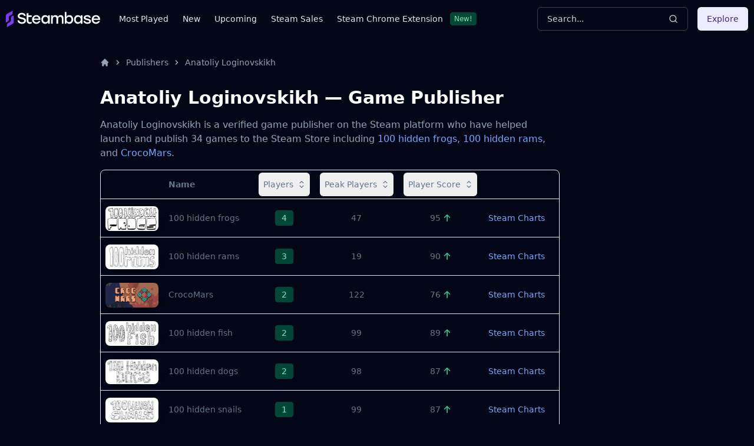

--- FILE ---
content_type: text/html
request_url: https://steambase.io/publishers/anatoliy-loginovskikh
body_size: 21800
content:
<!DOCTYPE html><html lang="en" class="dark"> <head><!-- SEO Metaata --><title>Anatoliy Loginovskikh — Game Publisher | Steambase</title><meta charset="UTF-8"><link rel="canonical" href="https://steambase.io/publishers/anatoliy-loginovskikh"><meta name="description" content="Explore the entire collection of games published by Anatoliy Loginovskikh on Steam."><meta name="robots" content="index, follow"><meta property="og:title" content="Anatoliy Loginovskikh — Game Publisher | Steambase"><meta property="og:type" content="website"><meta property="og:image" content="https://imagedelivery.net/IES_oRhajMu7L1y6hGYe0w/8282c3d0-7b52-4885-d22a-7b11a290d800/public"><meta property="og:url" content="https://steambase.io/publishers/anatoliy-loginovskikh"><meta property="og:description" content="Explore the entire collection of games published by Anatoliy Loginovskikh on Steam."><meta property="og:site_name" content="Steambase"><meta name="twitter:card" content="summary_large_image"><meta name="twitter:site" content="@steambase_io"><meta name="twitter:title" content="Anatoliy Loginovskikh — Game Publisher | Steambase"><meta name="twitter:image" content="https://imagedelivery.net/IES_oRhajMu7L1y6hGYe0w/8282c3d0-7b52-4885-d22a-7b11a290d800/public"><meta name="twitter:description" content="Explore the entire collection of games published by Anatoliy Loginovskikh on Steam."><meta name="twitter:creator" content="@steambase_io"><link rel="sitemap" href="https://steambase.io/sitemap-index.xml"><link rel="icon" type="image/png" href="https://steambase.io/favicon.png"><link rel="dns-prefetch" href="https://www.googletagmanager.com"><link rel="dns-prefetch" href="https://connect.facebook.net"><link rel="dns-prefetch" href="https://imagedelivery.net"><link rel="dns-prefetch" href="https://cdn.cloudflare.steamstatic.com"><link rel="dns-prefetch" href="https://cdn.akamai.steamstatic.com"><meta name="viewport" content="width=device-width, initial-scale=1"><meta name="slack-app-id" content="A05H4EKQDKK"><!-- Structured Schema Data --><!-- PubNation Ad Script (Always Enabled) --><script type="text/javascript" async="async" data-noptimize="1" data-cfasync="false" src="//scripts.pubnation.com/tags/13f4117d-b1d7-48f8-bad1-c9ee8240a94a.js"></script><style>.svelte-fa-base{height:1em;overflow:visible;transform-origin:center;vertical-align:-.125em}.svelte-fa-fw{text-align:center;width:1.25em}.svelte-fa-pull-left.svelte-bvo74f{float:left}.svelte-fa-pull-right.svelte-bvo74f{float:right}.svelte-fa-size-lg.svelte-bvo74f{font-size:1.33333em;line-height:.75em;vertical-align:-.225em}.svelte-fa-size-sm.svelte-bvo74f{font-size:.875em}.svelte-fa-size-xs.svelte-bvo74f{font-size:.75em}.spin.svelte-bvo74f{animation:svelte-bvo74f-spin 2s 0s infinite linear}.pulse.svelte-bvo74f{animation:svelte-bvo74f-spin 1s infinite steps(8)}@keyframes svelte-bvo74f-spin{0%{transform:rotate(0)}to{transform:rotate(360deg)}}.svelte-fa-layers.svelte-1sinijc{display:inline-block;position:relative}.svelte-fa-layers.svelte-1sinijc .svelte-fa{position:absolute;inset:0;margin:auto;text-align:center}.svelte-fa-layers.svelte-1sinijc .svelte-fa-layers-text{position:absolute;top:50%;left:50%;transform:translate(-50%,-50%)}.svelte-fa-layers.svelte-1sinijc .svelte-fa-layers-text span{display:inline-block}.svelte-fa-pull-left.svelte-1sinijc{float:left}.svelte-fa-pull-right.svelte-1sinijc{float:right}.svelte-fa-size-lg.svelte-1sinijc{font-size:1.33333em;line-height:.75em;vertical-align:-.225em}.svelte-fa-size-sm.svelte-1sinijc{font-size:.875em}.svelte-fa-size-xs.svelte-1sinijc{font-size:.75em}.container.svelte-1x0c3df{display:inline-block;height:auto}.svelte-fa-size-lg.svelte-1x0c3df{font-size:1.33333em;line-height:.75em;vertical-align:-.225em}.svelte-fa-size-sm.svelte-1x0c3df{font-size:.875em}.svelte-fa-size-xs.svelte-1x0c3df{font-size:.75em}
</style>
<link rel="stylesheet" href="/_astro/_type_.BT8FuoxQ.css"><script type="module" src="/_astro/page.DTIbhfSr.js"></script></head><body class="min-h-screen bg-slate-950"> <div class="relative flex flex-col"> <style>astro-island,astro-slot,astro-static-slot{display:contents}</style><script>(()=>{var l=(o,t)=>{let i=async()=>{await(await o())()},e=typeof t.value=="object"?t.value:void 0,s={timeout:e==null?void 0:e.timeout};"requestIdleCallback"in window?window.requestIdleCallback(i,s):setTimeout(i,s.timeout||200)};(self.Astro||(self.Astro={})).idle=l;window.dispatchEvent(new Event("astro:idle"));})();;(()=>{var A=Object.defineProperty;var g=(i,o,a)=>o in i?A(i,o,{enumerable:!0,configurable:!0,writable:!0,value:a}):i[o]=a;var d=(i,o,a)=>g(i,typeof o!="symbol"?o+"":o,a);{let i={0:t=>m(t),1:t=>a(t),2:t=>new RegExp(t),3:t=>new Date(t),4:t=>new Map(a(t)),5:t=>new Set(a(t)),6:t=>BigInt(t),7:t=>new URL(t),8:t=>new Uint8Array(t),9:t=>new Uint16Array(t),10:t=>new Uint32Array(t)},o=t=>{let[l,e]=t;return l in i?i[l](e):void 0},a=t=>t.map(o),m=t=>typeof t!="object"||t===null?t:Object.fromEntries(Object.entries(t).map(([l,e])=>[l,o(e)]));class y extends HTMLElement{constructor(){super(...arguments);d(this,"Component");d(this,"hydrator");d(this,"hydrate",async()=>{var b;if(!this.hydrator||!this.isConnected)return;let e=(b=this.parentElement)==null?void 0:b.closest("astro-island[ssr]");if(e){e.addEventListener("astro:hydrate",this.hydrate,{once:!0});return}let c=this.querySelectorAll("astro-slot"),n={},h=this.querySelectorAll("template[data-astro-template]");for(let r of h){let s=r.closest(this.tagName);s!=null&&s.isSameNode(this)&&(n[r.getAttribute("data-astro-template")||"default"]=r.innerHTML,r.remove())}for(let r of c){let s=r.closest(this.tagName);s!=null&&s.isSameNode(this)&&(n[r.getAttribute("name")||"default"]=r.innerHTML)}let p;try{p=this.hasAttribute("props")?m(JSON.parse(this.getAttribute("props"))):{}}catch(r){let s=this.getAttribute("component-url")||"<unknown>",v=this.getAttribute("component-export");throw v&&(s+=` (export ${v})`),console.error(`[hydrate] Error parsing props for component ${s}`,this.getAttribute("props"),r),r}let u;await this.hydrator(this)(this.Component,p,n,{client:this.getAttribute("client")}),this.removeAttribute("ssr"),this.dispatchEvent(new CustomEvent("astro:hydrate"))});d(this,"unmount",()=>{this.isConnected||this.dispatchEvent(new CustomEvent("astro:unmount"))})}disconnectedCallback(){document.removeEventListener("astro:after-swap",this.unmount),document.addEventListener("astro:after-swap",this.unmount,{once:!0})}connectedCallback(){if(!this.hasAttribute("await-children")||document.readyState==="interactive"||document.readyState==="complete")this.childrenConnectedCallback();else{let e=()=>{document.removeEventListener("DOMContentLoaded",e),c.disconnect(),this.childrenConnectedCallback()},c=new MutationObserver(()=>{var n;((n=this.lastChild)==null?void 0:n.nodeType)===Node.COMMENT_NODE&&this.lastChild.nodeValue==="astro:end"&&(this.lastChild.remove(),e())});c.observe(this,{childList:!0}),document.addEventListener("DOMContentLoaded",e)}}async childrenConnectedCallback(){let e=this.getAttribute("before-hydration-url");e&&await import(e),this.start()}async start(){let e=JSON.parse(this.getAttribute("opts")),c=this.getAttribute("client");if(Astro[c]===void 0){window.addEventListener(`astro:${c}`,()=>this.start(),{once:!0});return}try{await Astro[c](async()=>{let n=this.getAttribute("renderer-url"),[h,{default:p}]=await Promise.all([import(this.getAttribute("component-url")),n?import(n):()=>()=>{}]),u=this.getAttribute("component-export")||"default";if(!u.includes("."))this.Component=h[u];else{this.Component=h;for(let f of u.split("."))this.Component=this.Component[f]}return this.hydrator=p,this.hydrate},e,this)}catch(n){console.error(`[astro-island] Error hydrating ${this.getAttribute("component-url")}`,n)}}attributeChangedCallback(){this.hydrate()}}d(y,"observedAttributes",["props"]),customElements.get("astro-island")||customElements.define("astro-island",y)}})();</script><astro-island uid="fJ1Pv" prefix="r1" component-url="/_astro/Header.DJONImcw.js" component-export="default" renderer-url="/_astro/client.VrS1qbU8.js" props="{}" ssr="" client="idle" opts="{&quot;name&quot;:&quot;Header&quot;,&quot;value&quot;:true}" await-children=""><header class="sticky top-0 z-50 w-full bg-slate-950"><div class="container flex h-16 items-center"><div class="flex flex-row items-center mr-4"><button class="inline-flex items-center justify-center rounded-md text-sm font-medium ring-offset-white focus-visible:outline-none focus-visible:ring-2 focus-visible:ring-slate-400 focus-visible:ring-offset-2 disabled:pointer-events-none disabled:opacity-50 dark:ring-offset-slate-950 dark:focus-visible:ring-slate-800 hover:bg-slate-100 hover:text-slate-900 w-min h-min mr-4 p-0 dark:text-slate-400 hover:dark:text-slate-100 dark:bg-transparent dark:hover:bg-transparent md:hidden" type="button" aria-haspopup="dialog" aria-expanded="false" aria-controls="radix-:r1R5:" data-state="closed"><svg width="15" height="15" viewBox="0 0 15 15" fill="none" xmlns="http://www.w3.org/2000/svg" class="h-5 w-5"><path d="M8 2H13.5C13.7761 2 14 2.22386 14 2.5V12.5C14 12.7761 13.7761 13 13.5 13H8V2ZM7 2H1.5C1.22386 2 1 2.22386 1 2.5V12.5C1 12.7761 1.22386 13 1.5 13H7V2ZM0 2.5C0 1.67157 0.671573 1 1.5 1H13.5C14.3284 1 15 1.67157 15 2.5V12.5C15 13.3284 14.3284 14 13.5 14H1.5C0.671573 14 0 13.3284 0 12.5V2.5Z" fill="currentColor" fill-rule="evenodd" clip-rule="evenodd"></path></svg><span class="sr-only">Toggle Menu</span></button><a class="mr-2 md:mr-8 w-40 flex items-center" href="/"><img src="/logo.svg" fetchpriority="high" width="160" height="28" class="object-fit" alt="Steambase Logo"/></a><nav class="hidden lg:flex lg:flex-row items-center space-x-6 text-sm whitespace-nowrap font-medium"><div class="flex flex-row items-center justify-center space-x-3"><a href="/games/most-played-steam-games" rel="prefetch" class="text-slate-200 hover:text-white">Most Played</a></div><div class="flex flex-row items-center justify-center space-x-3"><a href="/games/new-steam-game-releases" rel="prefetch" class="text-slate-200 hover:text-white">New</a></div><div class="flex flex-row items-center justify-center space-x-3"><a href="/games/upcoming-steam-game-releases" rel="prefetch" class="text-slate-200 hover:text-white">Upcoming</a></div><div class="flex flex-row items-center justify-center space-x-3"><a href="/sales" rel="prefetch" class="text-slate-200 hover:text-white">Steam Sales</a></div><div class="flex flex-row items-center justify-center space-x-3"><a href="https://chromewebstore.google.com/detail/better-steam/iobagpbkbdkobggejjcnidehfenchpec" rel="prefetch" class="text-slate-200 hover:text-white">Steam Chrome Extension</a><div class="inline-flex items-center rounded border py-0.5 font-base focus:outline-none border-green-900 text-green-300 bg-green-900 text-xs cursor-default hover:border-transparent px-1.5">New!</div></div></nav></div><div class="flex flex-1 items-center justify-between space-x-4 md:justify-end"><div class="w-full flex-1 md:w-auto md:flex-none"><button class="group w-full md:w-40 xl:w-64 h-10 inline-flex items-center justify-between rounded-md font-medium focus-visible:outline-none focus-visible:ring-1 focus-visible:ring-ring disabled:pointer-events-none disabled:opacity-50 border border-input bg-transparent border-slate-700 hover:bg-slate-700 shadow-sm px-4 py-2 relative text-sm text-muted-foreground"><span class="inline-flex font-normal  text-slate-300 group-hover:text-slate-200 select-none">Search...</span><svg xmlns="http://www.w3.org/2000/svg" width="24" height="24" viewBox="0 0 24 24" fill="none" stroke="currentColor" stroke-width="2" stroke-linecap="round" stroke-linejoin="round" class="lucide lucide-search h-4 w-4 text-slate-300 group-hover:text-slate-200"><circle cx="11" cy="11" r="8"></circle><path d="m21 21-4.3-4.3"></path></svg></button></div><div class="hidden md:flex items-center"><button class="inline-flex items-center justify-center rounded-md text-sm font-medium ring-offset-white focus-visible:outline-none focus-visible:ring-2 focus-visible:ring-slate-400 focus-visible:ring-offset-2 disabled:pointer-events-none disabled:opacity-50 dark:ring-offset-slate-950 dark:focus-visible:ring-slate-800 bg-purple-100 text-purple-900 hover:bg-purple-100/80 dark:bg-purple-700 dark:text-purple-50 dark:hover:bg-purple-700/80 h-10 px-4 py-2">Explore</button></div></div></div></header><!--astro:end--></astro-island> <div class="container relative"> <div class="grid grid-cols-1 gap-4 lg:grid-cols-12 lg:gap-5 xl:grid-cols-8 2xl:gap-8 py-4 lg:py-8"> <!-- Left Aside --> <aside class="hidden col-span-1 lg:flex lg:flex-col lg:col-span-1 xl:flex xl:flex-col xl:col-span-1">  <br class="hidden" aria-hidden="true">  </aside> <!-- Center Column --> <div class="col-span-5 space-y-8 lg:col-span-7 xl:col-span-5"> <nav id="breadcrumbs" class="flex truncate" aria-label="Breadcrumb"> <ol class="inline-flex items-center"> <li class="inline-flex items-center"> <a href="/" class="inline-flex items-center text-sm font-medium text-slate-400 hover:text-white" aria-label="Home"> <svg aria-hidden="true" class="w-4 h-4" fill="currentColor" viewBox="0 0 20 20" xmlns="http://www.w3.org/2000/svg"> <path d="M10.707 2.293a1 1 0 00-1.414 0l-7 7a1 1 0 001.414 1.414L4 10.414V17a1 1 0 001 1h2a1 1 0 001-1v-2a1 1 0 011-1h2a1 1 0 011 1v2a1 1 0 001 1h2a1 1 0 001-1v-6.586l.293.293a1 1 0 001.414-1.414l-7-7z"></path> </svg> </a> </li><li class=""> <div class="flex items-center"> <svg aria-hidden="true" class="w-4 h-4 mx-1.5 text-slate-400" fill="currentColor" viewBox="0 0 20 20" xmlns="http://www.w3.org/2000/svg"> <path fill-rule="evenodd" d="M7.293 14.707a1 1 0 010-1.414L10.586 10 7.293 6.707a1 1 0 011.414-1.414l4 4a1 1 0 010 1.414l-4 4a1 1 0 01-1.414 0z" clip-rule="evenodd"></path> </svg> <a href="/publishers" rel="prefetch-intent" class="inline-flex items-center text-sm font-medium text-slate-400 hover:text-white"> Publishers </a> </div> </li><li class=""> <div class="flex items-center"> <svg aria-hidden="true" class="w-4 h-4 mx-1.5 text-slate-400" fill="currentColor" viewBox="0 0 20 20" xmlns="http://www.w3.org/2000/svg"> <path fill-rule="evenodd" d="M7.293 14.707a1 1 0 010-1.414L10.586 10 7.293 6.707a1 1 0 011.414-1.414l4 4a1 1 0 010 1.414l-4 4a1 1 0 01-1.414 0z" clip-rule="evenodd"></path> </svg> <a href="/publishers/anatoliy-loginovskikh" rel="prefetch-intent" class="inline-flex items-center text-sm font-medium text-slate-400 hover:text-white" aria-current="page"> Anatoliy Loginovskikh </a> </div> </li> </ol> <script type="application/ld+json">{"@context":"https://schema.org","@type":"BreadcrumbList","itemListElement":[{"@type":"ListItem","position":1,"name":"home","item":"https://steambase.io"},{"@type":"ListItem","position":2,"name":"publishers","item":"https://steambase.io/publishers"},{"@type":"ListItem","position":3,"name":"anatoliy loginovskikh","item":"https://steambase.io/publishers/anatoliy-loginovskikh"}]}</script> </nav> <main>   <article class="space-y-8 mb-8"> <section id="table" class="space-y-4"> <h1 class="text-white text-3xl font-semibold ">Anatoliy Loginovskikh — Game Publisher</h1> <p>
        Anatoliy Loginovskikh is a verified game publisher on the Steam platform
        who have helped launch and publish
    <strong>34 games</strong> to the Steam Store including <a href="/games/100-hidden-frogs">100 hidden frogs</a>, <a href="/games/100-hidden-rams">100 hidden rams</a>, and <a href="/games/crocomars">CrocoMars</a>.</p> <div> <astro-island uid="1AmMKD" prefix="r0" component-url="/_astro/BasicGamesTable.D4wojl-e.js" component-export="BasicGamesTable" renderer-url="/_astro/client.VrS1qbU8.js" props="{&quot;games&quot;:[1,[[0,{&quot;id&quot;:[0,&quot;01897471-f882-45b5-ab15-7714580b294b&quot;],&quot;steam_app_id&quot;:[0,1806840],&quot;slug&quot;:[0,&quot;100-hidden-frogs&quot;],&quot;name&quot;:[0,&quot;100 hidden frogs&quot;],&quot;description&quot;:[0,&quot;The frogs hid. Can you find them?&quot;],&quot;released_at&quot;:[0,&quot;2021-11-15T00:00:00+00:00&quot;],&quot;updated_at&quot;:[0,&quot;2025-10-25T03:05:37.886+00:00&quot;],&quot;latest_change_number&quot;:[0,31201844],&quot;icon_image_url&quot;:[0,&quot;https://cdn.cloudflare.steamstatic.com/steamcommunity/public/images/apps/1806840/41d6cec7e10526239f731b7598bc32cd31034a85.jpg&quot;],&quot;header_image_url&quot;:[0,&quot;https://shared.akamai.steamstatic.com/store_item_assets/steam/apps/1806840/header.jpg?t=1674986707&quot;],&quot;primary_video_url&quot;:[0,&quot;https://video.akamai.steamstatic.com/store_trailers/256859883/movie_max.mp4?t=1636579373&quot;],&quot;current_players&quot;:[0,4],&quot;peak_players&quot;:[0,47],&quot;community_hub_members&quot;:[0,1015],&quot;steam_total_reviews&quot;:[0,6604],&quot;steam_positive_reviews&quot;:[0,6478],&quot;steam_calculated_review_score&quot;:[0,94.68659485537725],&quot;price&quot;:[0,0]}],[0,{&quot;id&quot;:[0,&quot;018941bd-5ca8-484d-ba5d-b40b6f8c0148&quot;],&quot;steam_app_id&quot;:[0,1708190],&quot;slug&quot;:[0,&quot;100-hidden-rams&quot;],&quot;name&quot;:[0,&quot;100 hidden rams&quot;],&quot;description&quot;:[0,&quot;100 hidden rams is a hidden object game in a village setting. Black and white hand-drawn graphics in a cartoon style. Interesting and difficult! The clouds are flying by!&quot;],&quot;released_at&quot;:[0,&quot;2021-08-20T00:00:00+00:00&quot;],&quot;updated_at&quot;:[0,&quot;2026-01-07T22:27:12+00:00&quot;],&quot;latest_change_number&quot;:[0,33119560],&quot;icon_image_url&quot;:[0,&quot;https://cdn.cloudflare.steamstatic.com/steamcommunity/public/images/apps/1708190/414f9452befdd43cd2a31db46ee9daf0dd0b00c5.jpg&quot;],&quot;header_image_url&quot;:[0,&quot;https://shared.akamai.steamstatic.com/store_item_assets/steam/apps/1708190/header.jpg?t=1675979980&quot;],&quot;primary_video_url&quot;:[0,null],&quot;current_players&quot;:[0,3],&quot;peak_players&quot;:[0,19],&quot;community_hub_members&quot;:[0,152],&quot;steam_total_reviews&quot;:[0,345],&quot;steam_positive_reviews&quot;:[0,339],&quot;steam_calculated_review_score&quot;:[0,89.95744822716189],&quot;price&quot;:[0,199]}],[0,{&quot;id&quot;:[0,&quot;01899216-2664-49dc-827c-9d035063bbe2&quot;],&quot;steam_app_id&quot;:[0,798280],&quot;slug&quot;:[0,&quot;crocomars&quot;],&quot;name&quot;:[0,&quot;CrocoMars&quot;],&quot;description&quot;:[0,&quot;CrocoMars is a top-down shooter about the colonization of Mars by reptilians. A cheerful and arthouse view of the problem of cosmic level.&quot;],&quot;released_at&quot;:[0,&quot;2018-03-05T00:00:00+00:00&quot;],&quot;updated_at&quot;:[0,&quot;2025-10-04T19:17:02.713+00:00&quot;],&quot;latest_change_number&quot;:[0,31483550],&quot;icon_image_url&quot;:[0,&quot;https://cdn.cloudflare.steamstatic.com/steamcommunity/public/images/apps/798280/a0ef18a85a3cd5345a2a79656061140941121bcd.jpg&quot;],&quot;header_image_url&quot;:[0,&quot;https://shared.akamai.steamstatic.com/store_item_assets/steam/apps/798280/header.jpg?t=1646565348&quot;],&quot;primary_video_url&quot;:[0,&quot;https://video.akamai.steamstatic.com/store_trailers/256707823/movie_max.mp4?t=1518070027&quot;],&quot;current_players&quot;:[0,2],&quot;peak_players&quot;:[0,122],&quot;community_hub_members&quot;:[0,457],&quot;steam_total_reviews&quot;:[0,254],&quot;steam_positive_reviews&quot;:[0,207],&quot;steam_calculated_review_score&quot;:[0,75.55566571581798],&quot;price&quot;:[0,0]}],[0,{&quot;id&quot;:[0,&quot;01893f31-a973-46fd-95c0-954a28e93528&quot;],&quot;steam_app_id&quot;:[0,1841390],&quot;slug&quot;:[0,&quot;100-hidden-fish&quot;],&quot;name&quot;:[0,&quot;100 hidden fish&quot;],&quot;description&quot;:[0,&quot;The fish hid. Try to find them all! A very large location.&quot;],&quot;released_at&quot;:[0,&quot;2022-01-17T00:00:00+00:00&quot;],&quot;updated_at&quot;:[0,&quot;2026-01-19T20:40:01.195+00:00&quot;],&quot;latest_change_number&quot;:[0,33058450],&quot;icon_image_url&quot;:[0,&quot;https://cdn.cloudflare.steamstatic.com/steamcommunity/public/images/apps/1841390/1b65dbb59592e2a560b2aab12de571668db9788e.jpg&quot;],&quot;header_image_url&quot;:[0,&quot;https://shared.akamai.steamstatic.com/store_item_assets/steam/apps/1841390/header.jpg?t=1727400046&quot;],&quot;primary_video_url&quot;:[0,null],&quot;current_players&quot;:[0,2],&quot;peak_players&quot;:[0,99],&quot;community_hub_members&quot;:[0,168],&quot;steam_total_reviews&quot;:[0,505],&quot;steam_positive_reviews&quot;:[0,485],&quot;steam_calculated_review_score&quot;:[0,88.9747829919646],&quot;price&quot;:[0,99]}],[0,{&quot;id&quot;:[0,&quot;018941bd-5ca1-4e84-82af-9e9a42eb1cdd&quot;],&quot;steam_app_id&quot;:[0,1773890],&quot;slug&quot;:[0,&quot;100-hidden-dogs&quot;],&quot;name&quot;:[0,&quot;100 hidden dogs&quot;],&quot;description&quot;:[0,&quot;Hidden object game in the alien setting. Black and white hand-drawn graphics in a cartoon style. A large location and cute dogs.&quot;],&quot;released_at&quot;:[0,&quot;2021-10-14T00:00:00+00:00&quot;],&quot;updated_at&quot;:[0,&quot;2026-01-19T20:39:30.237+00:00&quot;],&quot;latest_change_number&quot;:[0,32059560],&quot;icon_image_url&quot;:[0,&quot;https://cdn.cloudflare.steamstatic.com/steamcommunity/public/images/apps/1773890/fd4ea677aeb4c58a89af4cbadc77969a89666156.jpg&quot;],&quot;header_image_url&quot;:[0,&quot;https://shared.akamai.steamstatic.com/store_item_assets/steam/apps/1773890/header.jpg?t=1710422493&quot;],&quot;primary_video_url&quot;:[0,null],&quot;current_players&quot;:[0,2],&quot;peak_players&quot;:[0,98],&quot;community_hub_members&quot;:[0,170],&quot;steam_total_reviews&quot;:[0,549],&quot;steam_positive_reviews&quot;:[0,512],&quot;steam_calculated_review_score&quot;:[0,86.78666430624168],&quot;price&quot;:[0,99]}],[0,{&quot;id&quot;:[0,&quot;018941bd-5c31-40c2-bc03-3b50ed4c4681&quot;],&quot;steam_app_id&quot;:[0,1446330],&quot;slug&quot;:[0,&quot;100-hidden-snails&quot;],&quot;name&quot;:[0,&quot;100 hidden snails&quot;],&quot;description&quot;:[0,&quot;Hidden object game in a surreal style. Extremely hard!&quot;],&quot;released_at&quot;:[0,&quot;2020-11-06T00:00:00+00:00&quot;],&quot;updated_at&quot;:[0,&quot;2025-12-09T00:19:18.862+00:00&quot;],&quot;latest_change_number&quot;:[0,32059550],&quot;icon_image_url&quot;:[0,&quot;https://cdn.cloudflare.steamstatic.com/steamcommunity/public/images/apps/1446330/2df771fb4d2d5875ae52752e5d8cb261b6ca8bcb.jpg&quot;],&quot;header_image_url&quot;:[0,&quot;https://shared.akamai.steamstatic.com/store_item_assets/steam/apps/1446330/header.jpg?t=1710886158&quot;],&quot;primary_video_url&quot;:[0,null],&quot;current_players&quot;:[0,1],&quot;peak_players&quot;:[0,99],&quot;community_hub_members&quot;:[0,184],&quot;steam_total_reviews&quot;:[0,570],&quot;steam_positive_reviews&quot;:[0,534],&quot;steam_calculated_review_score&quot;:[0,87.22031489227959],&quot;price&quot;:[0,79]}],[0,{&quot;id&quot;:[0,&quot;01893372-7810-4a1b-b8b8-06293efe6150&quot;],&quot;steam_app_id&quot;:[0,838390],&quot;slug&quot;:[0,&quot;merry-glade&quot;],&quot;name&quot;:[0,&quot;Merry Glade&quot;],&quot;description&quot;:[0,&quot;What has Bunny done? Why does everyone want to kill him? And why is Carrot so delicious? You’ll find all the answers in this game…&quot;],&quot;released_at&quot;:[0,&quot;2018-05-11T00:00:00+00:00&quot;],&quot;updated_at&quot;:[0,&quot;2026-01-19T20:40:01.938+00:00&quot;],&quot;latest_change_number&quot;:[0,28850405],&quot;icon_image_url&quot;:[0,&quot;https://cdn.cloudflare.steamstatic.com/steamcommunity/public/images/apps/838390/497471e407f76c24485118eddb92750853e9bd8f.jpg&quot;],&quot;header_image_url&quot;:[0,&quot;https://shared.akamai.steamstatic.com/store_item_assets/steam/apps/838390/header.jpg?t=1646565597&quot;],&quot;primary_video_url&quot;:[0,null],&quot;current_players&quot;:[0,1],&quot;peak_players&quot;:[0,2],&quot;community_hub_members&quot;:[0,270],&quot;steam_total_reviews&quot;:[0,235],&quot;steam_positive_reviews&quot;:[0,222],&quot;steam_calculated_review_score&quot;:[0,85.88327410888283],&quot;price&quot;:[0,99]}],[0,{&quot;id&quot;:[0,&quot;018941bd-5c49-426d-9c3b-85c1f86e6e17&quot;],&quot;steam_app_id&quot;:[0,1679320],&quot;slug&quot;:[0,&quot;100-hidden-cats-2&quot;],&quot;name&quot;:[0,&quot;100 hidden cats 2&quot;],&quot;description&quot;:[0,&quot;Hidden object game in the city setting. Black and white hand-drawn graphics in a cartoon style. Ultra hard! Really very difficult!&quot;],&quot;released_at&quot;:[0,&quot;2021-07-17T00:00:00+00:00&quot;],&quot;updated_at&quot;:[0,&quot;2026-01-19T20:37:27.691+00:00&quot;],&quot;latest_change_number&quot;:[0,28989105],&quot;icon_image_url&quot;:[0,&quot;https://cdn.cloudflare.steamstatic.com/steamcommunity/public/images/apps/1679320/5ca3f92ab9e7d84d253d33781d1ce211857ba70c.jpg&quot;],&quot;header_image_url&quot;:[0,&quot;https://shared.akamai.steamstatic.com/store_item_assets/steam/apps/1679320/header.jpg?t=1675978990&quot;],&quot;primary_video_url&quot;:[0,null],&quot;current_players&quot;:[0,1],&quot;peak_players&quot;:[0,693],&quot;community_hub_members&quot;:[0,313],&quot;steam_total_reviews&quot;:[0,960],&quot;steam_positive_reviews&quot;:[0,890],&quot;steam_calculated_review_score&quot;:[0,87.30547705224858],&quot;price&quot;:[0,99]}],[0,{&quot;id&quot;:[0,&quot;018937be-ab93-4db7-9409-fdaac25761ff&quot;],&quot;steam_app_id&quot;:[0,1549030],&quot;slug&quot;:[0,&quot;100-hidden-snails-2&quot;],&quot;name&quot;:[0,&quot;100 hidden snails 2&quot;],&quot;description&quot;:[0,&quot;Hidden object game in a surreal style. Extremely hard!&quot;],&quot;released_at&quot;:[0,&quot;2021-02-26T00:00:00+00:00&quot;],&quot;updated_at&quot;:[0,&quot;2025-12-09T00:19:18.034+00:00&quot;],&quot;latest_change_number&quot;:[0,32554191],&quot;icon_image_url&quot;:[0,&quot;https://cdn.cloudflare.steamstatic.com/steamcommunity/public/images/apps/1549030/fa67b3f6cd2995f6a52fe77d40ff46a5a25fb0e4.jpg&quot;],&quot;header_image_url&quot;:[0,&quot;https://shared.akamai.steamstatic.com/store_item_assets/steam/apps/1549030/header.jpg?t=1675980067&quot;],&quot;primary_video_url&quot;:[0,null],&quot;current_players&quot;:[0,1],&quot;peak_players&quot;:[0,1057],&quot;community_hub_members&quot;:[0,128],&quot;steam_total_reviews&quot;:[0,596],&quot;steam_positive_reviews&quot;:[0,560],&quot;steam_calculated_review_score&quot;:[0,87.54167571276886],&quot;price&quot;:[0,89]}],[0,{&quot;id&quot;:[0,&quot;0199bab6-d8b1-4b57-be47-7f2b30d4fa4c&quot;],&quot;steam_app_id&quot;:[0,4068650],&quot;slug&quot;:[0,&quot;moon-bride&quot;],&quot;name&quot;:[0,&quot;moon bride&quot;],&quot;description&quot;:[0,&quot;This is a classic platformer with hand-drawn graphics and animations.&quot;],&quot;released_at&quot;:[0,&quot;2025-11-16T00:00:00+00:00&quot;],&quot;updated_at&quot;:[0,&quot;2026-01-13T07:51:15.853+00:00&quot;],&quot;latest_change_number&quot;:[0,33204402],&quot;icon_image_url&quot;:[0,&quot;https://cdn.cloudflare.steamstatic.com/steamcommunity/public/images/apps/4068650/88987751d9537c62823bc3a641bc52cb76b52cfa.jpg&quot;],&quot;header_image_url&quot;:[0,&quot;https://shared.akamai.steamstatic.com/store_item_assets/steam/apps/4068650/44f6652a1ab49ffe6cf329975b10ac5b0de9d87a/header.jpg?t=1763500784&quot;],&quot;primary_video_url&quot;:[0,null],&quot;current_players&quot;:[0,1],&quot;peak_players&quot;:[0,2],&quot;community_hub_members&quot;:[0,63],&quot;steam_total_reviews&quot;:[0,20],&quot;steam_positive_reviews&quot;:[0,17],&quot;steam_calculated_review_score&quot;:[0,71.00282553576787],&quot;price&quot;:[0,99]}],[0,{&quot;id&quot;:[0,&quot;01893372-7802-4b73-b679-fe4452cf5366&quot;],&quot;steam_app_id&quot;:[0,1157260],&quot;slug&quot;:[0,&quot;geese-vs-cthulhu&quot;],&quot;name&quot;:[0,&quot;GEESE vs CTHULHU&quot;],&quot;description&quot;:[0,&quot;GEESE vs CTHULHU - a colorful and dynamic story about the magical Geese and the evil Cthulhu. Incredible heroes and unpredictable adventures await you! Play for the three-headed Super Drake! Fight against huge bosses while listening to drive music! Remember that the Geese are watching you...&quot;],&quot;released_at&quot;:[0,&quot;2020-06-28T00:00:00+00:00&quot;],&quot;updated_at&quot;:[0,&quot;2026-01-06T02:29:21.105+00:00&quot;],&quot;latest_change_number&quot;:[0,33085021],&quot;icon_image_url&quot;:[0,&quot;https://cdn.cloudflare.steamstatic.com/steamcommunity/public/images/apps/1157260/d98b0348470023f9efca5168445148b845281798.jpg&quot;],&quot;header_image_url&quot;:[0,&quot;https://shared.akamai.steamstatic.com/store_item_assets/steam/apps/1157260/header.jpg?t=1646566270&quot;],&quot;primary_video_url&quot;:[0,null],&quot;current_players&quot;:[0,1],&quot;peak_players&quot;:[0,2],&quot;community_hub_members&quot;:[0,230],&quot;steam_total_reviews&quot;:[0,60],&quot;steam_positive_reviews&quot;:[0,49],&quot;steam_calculated_review_score&quot;:[0,72.47986124401817],&quot;price&quot;:[0,599]}],[0,{&quot;id&quot;:[0,&quot;01893219-4558-4038-b19e-c94758d6a9c9&quot;],&quot;steam_app_id&quot;:[0,981960],&quot;slug&quot;:[0,&quot;horror-girl-puzzle&quot;],&quot;name&quot;:[0,&quot;Horror Girl Puzzle&quot;],&quot;description&quot;:[0,&quot;Horror Girl Puzzle - exclusive erotic puzzle with horror girls (biomechanics and bloody surrealism styles). Various puzzle mechanics and mini-games!&quot;],&quot;released_at&quot;:[0,&quot;2018-12-11T00:00:00+00:00&quot;],&quot;updated_at&quot;:[0,&quot;2025-11-10T20:13:39.722+00:00&quot;],&quot;latest_change_number&quot;:[0,30909882],&quot;icon_image_url&quot;:[0,null],&quot;header_image_url&quot;:[0,&quot;https://shared.akamai.steamstatic.com/store_item_assets/steam/apps/981960/header.jpg?t=1646565538&quot;],&quot;primary_video_url&quot;:[0,&quot;https://video.akamai.steamstatic.com/store_trailers/256740827/movie_max.mp4?t=1547862689&quot;],&quot;current_players&quot;:[0,1],&quot;peak_players&quot;:[0,1],&quot;community_hub_members&quot;:[0,145],&quot;steam_total_reviews&quot;:[0,72],&quot;steam_positive_reviews&quot;:[0,59],&quot;steam_calculated_review_score&quot;:[0,73.16475271985693],&quot;price&quot;:[0,89]}],[0,{&quot;id&quot;:[0,&quot;01893b2f-f295-4f33-8f05-15afb6627e9e&quot;],&quot;steam_app_id&quot;:[0,2254910],&quot;slug&quot;:[0,&quot;100-hidden-frogs-2&quot;],&quot;name&quot;:[0,&quot;100 hidden frogs 2&quot;],&quot;description&quot;:[0,&quot;100 hidden frogs 2 is a hidden object game in the magic medieval setting. Colorful 3D graphics. A level that can be viewed from all sides.&quot;],&quot;released_at&quot;:[0,&quot;2023-04-20T00:00:00+00:00&quot;],&quot;updated_at&quot;:[0,&quot;2026-01-15T11:57:08.675+00:00&quot;],&quot;latest_change_number&quot;:[0,33251743],&quot;icon_image_url&quot;:[0,&quot;https://cdn.cloudflare.steamstatic.com/steamcommunity/public/images/apps/2254910/ae09742dfbcf7140e00bfabbf03f13e55034370f.jpg&quot;],&quot;header_image_url&quot;:[0,&quot;https://shared.akamai.steamstatic.com/store_item_assets/steam/apps/2254910/header.jpg?t=1768137862&quot;],&quot;primary_video_url&quot;:[0,null],&quot;current_players&quot;:[0,1],&quot;peak_players&quot;:[0,18],&quot;community_hub_members&quot;:[0,162],&quot;steam_total_reviews&quot;:[0,302],&quot;steam_positive_reviews&quot;:[0,238],&quot;steam_calculated_review_score&quot;:[0,73.64944451261991],&quot;price&quot;:[0,399]}],[0,{&quot;id&quot;:[0,&quot;018941bd-5c8f-484c-967a-b65873415c89&quot;],&quot;steam_app_id&quot;:[0,1932230],&quot;slug&quot;:[0,&quot;100-hidden-hares&quot;],&quot;name&quot;:[0,&quot;100 hidden hares&quot;],&quot;description&quot;:[0,&quot;100 hidden hares is a hidden object game in the winter setting. Black and white hand-drawn graphics in a cartoon style. Ultra hard! Very difficult!&quot;],&quot;released_at&quot;:[0,&quot;2022-06-10T00:00:00+00:00&quot;],&quot;updated_at&quot;:[0,&quot;2025-12-09T00:19:20.552+00:00&quot;],&quot;latest_change_number&quot;:[0,32001497],&quot;icon_image_url&quot;:[0,&quot;https://cdn.cloudflare.steamstatic.com/steamcommunity/public/images/apps/1932230/9e8e72fe707fb87181fb426352874734bc118c34.jpg&quot;],&quot;header_image_url&quot;:[0,&quot;https://shared.akamai.steamstatic.com/store_item_assets/steam/apps/1932230/header.jpg?t=1710422539&quot;],&quot;primary_video_url&quot;:[0,null],&quot;current_players&quot;:[0,1],&quot;peak_players&quot;:[0,96],&quot;community_hub_members&quot;:[0,199],&quot;steam_total_reviews&quot;:[0,365],&quot;steam_positive_reviews&quot;:[0,348],&quot;steam_calculated_review_score&quot;:[0,87.67202298925373],&quot;price&quot;:[0,299]}],[0,{&quot;id&quot;:[0,&quot;01894036-423c-4a26-ba20-922f0281550b&quot;],&quot;steam_app_id&quot;:[0,1587560],&quot;slug&quot;:[0,&quot;100-hidden-cats&quot;],&quot;name&quot;:[0,&quot;100 hidden cats&quot;],&quot;description&quot;:[0,&quot;100 hidden cats is a hidden object game in the city setting. Black and white hand-drawn graphics in a cartoon style. Ultra hard! Really very difficult!&quot;],&quot;released_at&quot;:[0,&quot;2021-04-15T00:00:00+00:00&quot;],&quot;updated_at&quot;:[0,&quot;2026-01-19T20:36:41.991+00:00&quot;],&quot;latest_change_number&quot;:[0,31848695],&quot;icon_image_url&quot;:[0,&quot;https://cdn.cloudflare.steamstatic.com/steamcommunity/public/images/apps/1587560/81f394288fdc10b39a2732c0bac7d0cec150b338.jpg&quot;],&quot;header_image_url&quot;:[0,&quot;https://shared.akamai.steamstatic.com/store_item_assets/steam/apps/1587560/header.jpg?t=1741809997&quot;],&quot;primary_video_url&quot;:[0,null],&quot;current_players&quot;:[0,1],&quot;peak_players&quot;:[0,2086],&quot;community_hub_members&quot;:[0,609],&quot;steam_total_reviews&quot;:[0,2294],&quot;steam_positive_reviews&quot;:[0,2169],&quot;steam_calculated_review_score&quot;:[0,90.2142856031306],&quot;price&quot;:[0,99]}],[0,{&quot;id&quot;:[0,&quot;0189323b-9ecd-45dc-99a8-a00ec0408269&quot;],&quot;steam_app_id&quot;:[0,1573750],&quot;slug&quot;:[0,&quot;100-hidden-mushrooms&quot;],&quot;name&quot;:[0,&quot;100 hidden mushrooms&quot;],&quot;description&quot;:[0,&quot;Hidden object game in a fairytale setting. Black and white hand-drawn visual style. A very difficult game for any age!&quot;],&quot;released_at&quot;:[0,&quot;2021-03-23T00:00:00+00:00&quot;],&quot;updated_at&quot;:[0,&quot;2025-12-06T00:20:10.166+00:00&quot;],&quot;latest_change_number&quot;:[0,31956861],&quot;icon_image_url&quot;:[0,&quot;https://cdn.cloudflare.steamstatic.com/steamcommunity/public/images/apps/1573750/50e8952b72ca7be627e76371208ee0a8aef4d9b1.jpg&quot;],&quot;header_image_url&quot;:[0,&quot;https://shared.akamai.steamstatic.com/store_item_assets/steam/apps/1573750/header.jpg?t=1722094146&quot;],&quot;primary_video_url&quot;:[0,null],&quot;current_players&quot;:[0,1],&quot;peak_players&quot;:[0,80],&quot;community_hub_members&quot;:[0,155],&quot;steam_total_reviews&quot;:[0,466],&quot;steam_positive_reviews&quot;:[0,425],&quot;steam_calculated_review_score&quot;:[0,84.7247619869833],&quot;price&quot;:[0,199]}],[0,{&quot;id&quot;:[0,&quot;018941bd-5c49-4536-b3fe-ab065cf245a4&quot;],&quot;steam_app_id&quot;:[0,1522560],&quot;slug&quot;:[0,&quot;100-hidden-mice&quot;],&quot;name&quot;:[0,&quot;100 hidden mice&quot;],&quot;description&quot;:[0,&quot;Hidden object game in the laboratory setting. Black and white hand-drawn graphics in a cartoon style. Difficult and interesting! Very large location!&quot;],&quot;released_at&quot;:[0,&quot;2021-01-27T00:00:00+00:00&quot;],&quot;updated_at&quot;:[0,&quot;2025-12-09T00:19:22.64+00:00&quot;],&quot;latest_change_number&quot;:[0,28987808],&quot;icon_image_url&quot;:[0,&quot;https://cdn.cloudflare.steamstatic.com/steamcommunity/public/images/apps/1522560/335abc5882063bd08732af314683e2eb7e8f3534.jpg&quot;],&quot;header_image_url&quot;:[0,&quot;https://shared.akamai.steamstatic.com/store_item_assets/steam/apps/1522560/header.jpg?t=1721252528&quot;],&quot;primary_video_url&quot;:[0,null],&quot;current_players&quot;:[0,1],&quot;peak_players&quot;:[0,99],&quot;community_hub_members&quot;:[0,148],&quot;steam_total_reviews&quot;:[0,447],&quot;steam_positive_reviews&quot;:[0,423],&quot;steam_calculated_review_score&quot;:[0,87.52657452291469],&quot;price&quot;:[0,199]}],[0,{&quot;id&quot;:[0,&quot;018941bd-5c92-4869-b8ec-d368170e4e31&quot;],&quot;steam_app_id&quot;:[0,1766790],&quot;slug&quot;:[0,&quot;100-hidden-birds-2&quot;],&quot;name&quot;:[0,&quot;100 hidden birds 2&quot;],&quot;description&quot;:[0,&quot;Hidden object game in the cartoon city style. Animation and puzzles. Very large location. Ultra hard! Really very difficult!&quot;],&quot;released_at&quot;:[0,&quot;2021-10-08T00:00:00+00:00&quot;],&quot;updated_at&quot;:[0,&quot;2026-01-16T13:23:40.676+00:00&quot;],&quot;latest_change_number&quot;:[0,28989707],&quot;icon_image_url&quot;:[0,&quot;https://cdn.cloudflare.steamstatic.com/steamcommunity/public/images/apps/1766790/e160512a8dda2378e680fb2055e034bafae75a62.jpg&quot;],&quot;header_image_url&quot;:[0,&quot;https://shared.akamai.steamstatic.com/store_item_assets/steam/apps/1766790/header.jpg?t=1687470866&quot;],&quot;primary_video_url&quot;:[0,null],&quot;current_players&quot;:[0,1],&quot;peak_players&quot;:[0,1187],&quot;community_hub_members&quot;:[0,161],&quot;steam_total_reviews&quot;:[0,478],&quot;steam_positive_reviews&quot;:[0,446],&quot;steam_calculated_review_score&quot;:[0,86.5495728025285],&quot;price&quot;:[0,99]}],[0,{&quot;id&quot;:[0,&quot;01893372-7804-4861-b76f-3a8b2e3ae3bd&quot;],&quot;steam_app_id&quot;:[0,1045510],&quot;slug&quot;:[0,&quot;call-of-fries&quot;],&quot;name&quot;:[0,&quot;Call of Fries&quot;],&quot;description&quot;:[0,&quot;Call of Fries is a comical fries simulator. Fun physical arcade with drawn graphics and excellent music. No blood - only ketchup!&quot;],&quot;released_at&quot;:[0,&quot;2019-06-10T00:00:00+00:00&quot;],&quot;updated_at&quot;:[0,&quot;2026-01-11T00:23:46.652+00:00&quot;],&quot;latest_change_number&quot;:[0,31187759],&quot;icon_image_url&quot;:[0,&quot;https://cdn.cloudflare.steamstatic.com/steamcommunity/public/images/apps/1045510/9239bcce358ba71d4bd9206c5d8f965f2eb943af.jpg&quot;],&quot;header_image_url&quot;:[0,&quot;https://shared.akamai.steamstatic.com/store_item_assets/steam/apps/1045510/header.jpg?t=1646565315&quot;],&quot;primary_video_url&quot;:[0,null],&quot;current_players&quot;:[0,1],&quot;peak_players&quot;:[0,1],&quot;community_hub_members&quot;:[0,136],&quot;steam_total_reviews&quot;:[0,46],&quot;steam_positive_reviews&quot;:[0,30],&quot;steam_calculated_review_score&quot;:[0,60.44222394352315],&quot;price&quot;:[0,399]}],[0,{&quot;id&quot;:[0,&quot;01893372-7805-4c12-b044-14e284af9aa1&quot;],&quot;steam_app_id&quot;:[0,1258310],&quot;slug&quot;:[0,&quot;mushroom-cats-2&quot;],&quot;name&quot;:[0,&quot;Mushroom Cats 2&quot;],&quot;description&quot;:[0,&quot;Mushroom Cats 2 - is a cute point-and-click game about Mushroom Cats that live on magical islands. Any girl will melt from tenderness, and the kids will be delighted with the funny Mushroom Cats! This fairy tale will fill any heart with good!&quot;],&quot;released_at&quot;:[0,&quot;2020-04-24T00:00:00+00:00&quot;],&quot;updated_at&quot;:[0,&quot;2026-01-11T00:23:45.622+00:00&quot;],&quot;latest_change_number&quot;:[0,27924129],&quot;icon_image_url&quot;:[0,&quot;https://cdn.cloudflare.steamstatic.com/steamcommunity/public/images/apps/1258310/d8968642d685cc8030b0eb24f9e33e1705d57e0c.jpg&quot;],&quot;header_image_url&quot;:[0,&quot;https://shared.akamai.steamstatic.com/store_item_assets/steam/apps/1258310/header.jpg?t=1646566133&quot;],&quot;primary_video_url&quot;:[0,null],&quot;current_players&quot;:[0,1],&quot;peak_players&quot;:[0,2],&quot;community_hub_members&quot;:[0,421],&quot;steam_total_reviews&quot;:[0,576],&quot;steam_positive_reviews&quot;:[0,562],&quot;steam_calculated_review_score&quot;:[0,90.55276984682948],&quot;price&quot;:[0,59]}],[0,{&quot;id&quot;:[0,&quot;018941bd-5c2c-41da-8279-cccf0213f7c8&quot;],&quot;steam_app_id&quot;:[0,2013900],&quot;slug&quot;:[0,&quot;100-hidden-turtles&quot;],&quot;name&quot;:[0,&quot;100 hidden turtles&quot;],&quot;description&quot;:[0,&quot;Hidden object game in the undersea world setting. At first black and white hand-drawn graphics in a cartoon style. Then the game becomes colored. Animated fish and algae.&quot;],&quot;released_at&quot;:[0,&quot;2022-09-03T00:00:00+00:00&quot;],&quot;updated_at&quot;:[0,&quot;2025-12-09T00:19:16.291+00:00&quot;],&quot;latest_change_number&quot;:[0,31848680],&quot;icon_image_url&quot;:[0,&quot;https://cdn.cloudflare.steamstatic.com/steamcommunity/public/images/apps/2013900/2dfe547248f948a5b61e4ce2a8915e2aa50f82fb.jpg&quot;],&quot;header_image_url&quot;:[0,&quot;https://shared.akamai.steamstatic.com/store_item_assets/steam/apps/2013900/header.jpg?t=1700779243&quot;],&quot;primary_video_url&quot;:[0,null],&quot;current_players&quot;:[0,1],&quot;peak_players&quot;:[0,98],&quot;community_hub_members&quot;:[0,203],&quot;steam_total_reviews&quot;:[0,440],&quot;steam_positive_reviews&quot;:[0,421],&quot;steam_calculated_review_score&quot;:[0,88.37567727469155],&quot;price&quot;:[0,119]}],[0,{&quot;id&quot;:[0,&quot;018941bd-5c95-43a1-8421-d5673691a663&quot;],&quot;steam_app_id&quot;:[0,1480120],&quot;slug&quot;:[0,&quot;100-hidden-eternals&quot;],&quot;name&quot;:[0,&quot;100 hidden eternals&quot;],&quot;description&quot;:[0,&quot;Hidden object game in a surreal style. Black and white hand-drawn style. Animated puzzles. Mind blown.&quot;],&quot;released_at&quot;:[0,&quot;2020-12-09T00:00:00+00:00&quot;],&quot;updated_at&quot;:[0,&quot;2025-12-06T00:19:56.032+00:00&quot;],&quot;latest_change_number&quot;:[0,32509238],&quot;icon_image_url&quot;:[0,&quot;https://cdn.cloudflare.steamstatic.com/steamcommunity/public/images/apps/1480120/1a51ee69c5d2911f988541e0838bca91afdaef63.jpg&quot;],&quot;header_image_url&quot;:[0,&quot;https://shared.akamai.steamstatic.com/store_item_assets/steam/apps/1480120/header.jpg?t=1675979677&quot;],&quot;primary_video_url&quot;:[0,null],&quot;current_players&quot;:[0,1],&quot;peak_players&quot;:[0,1005],&quot;community_hub_members&quot;:[0,175],&quot;steam_total_reviews&quot;:[0,654],&quot;steam_positive_reviews&quot;:[0,608],&quot;steam_calculated_review_score&quot;:[0,86.86600084914664],&quot;price&quot;:[0,299]}],[0,{&quot;id&quot;:[0,&quot;01893372-7805-44da-90fd-753b2107b436&quot;],&quot;steam_app_id&quot;:[0,1926340],&quot;slug&quot;:[0,&quot;shell-girls-in-puzzle-skulls&quot;],&quot;name&quot;:[0,&quot;Shell Girls in Puzzle Skulls&quot;],&quot;description&quot;:[0,&quot;Strip puzzle with skulls and monster girls.&quot;],&quot;released_at&quot;:[0,&quot;2022-04-23T00:00:00+00:00&quot;],&quot;updated_at&quot;:[0,&quot;2025-12-15T04:32:52.231+00:00&quot;],&quot;latest_change_number&quot;:[0,32792662],&quot;icon_image_url&quot;:[0,null],&quot;header_image_url&quot;:[0,&quot;https://shared.akamai.steamstatic.com/store_item_assets/steam/apps/1926340/header.jpg?t=1650750659&quot;],&quot;primary_video_url&quot;:[0,null],&quot;current_players&quot;:[0,1],&quot;peak_players&quot;:[0,1],&quot;community_hub_members&quot;:[0,69],&quot;steam_total_reviews&quot;:[0,31],&quot;steam_positive_reviews&quot;:[0,18],&quot;steam_calculated_review_score&quot;:[0,55.223439004174516],&quot;price&quot;:[0,99]}],[0,{&quot;id&quot;:[0,&quot;018941bd-5c33-4959-93e8-3a19317baa9f&quot;],&quot;steam_app_id&quot;:[0,1493300],&quot;slug&quot;:[0,&quot;100-hidden-aliens&quot;],&quot;name&quot;:[0,&quot;100 hidden aliens&quot;],&quot;description&quot;:[0,&quot;Hidden object game in the cosmic setting. Black and white hand-drawn graphics in a cartoon style. Game for all ages.&quot;],&quot;released_at&quot;:[0,&quot;2020-12-19T00:00:00+00:00&quot;],&quot;updated_at&quot;:[0,&quot;2026-01-14T12:33:33.118+00:00&quot;],&quot;latest_change_number&quot;:[0,33119593],&quot;icon_image_url&quot;:[0,&quot;https://cdn.cloudflare.steamstatic.com/steamcommunity/public/images/apps/1493300/211aa2cde0214572a32f621320d5618ce76b766a.jpg&quot;],&quot;header_image_url&quot;:[0,&quot;https://shared.akamai.steamstatic.com/store_item_assets/steam/apps/1493300/header.jpg?t=1767824954&quot;],&quot;primary_video_url&quot;:[0,null],&quot;current_players&quot;:[0,1],&quot;peak_players&quot;:[0,37],&quot;community_hub_members&quot;:[0,132],&quot;steam_total_reviews&quot;:[0,508],&quot;steam_positive_reviews&quot;:[0,428],&quot;steam_calculated_review_score&quot;:[0,79.00531608769714],&quot;price&quot;:[0,99]}],[0,{&quot;id&quot;:[0,&quot;018932eb-0b93-4a68-bf4b-09ea49a3e442&quot;],&quot;steam_app_id&quot;:[0,948990],&quot;slug&quot;:[0,&quot;grottesco-absurdus&quot;],&quot;name&quot;:[0,&quot;Grottesco Absurdus&quot;],&quot;description&quot;:[0,&quot;Grottesco Absurdus is a bright transference crossover, absurd and chaotic. A vibrant mixture of childhood fantasies and fears becomes an unpredictable story. It&#39;s a fair deal! Join us!&quot;],&quot;released_at&quot;:[0,&quot;2018-10-25T09:14:47+00:00&quot;],&quot;updated_at&quot;:[0,&quot;2025-12-29T18:18:37.861+00:00&quot;],&quot;latest_change_number&quot;:[0,33006428],&quot;icon_image_url&quot;:[0,&quot;https://cdn.cloudflare.steamstatic.com/steamcommunity/public/images/apps/948990/3340798b7c43f629e18537c4441bd63ca3df06eb.jpg&quot;],&quot;header_image_url&quot;:[0,&quot;https://cdn.akamai.steamstatic.com/steam/apps/948990/header.jpg&quot;],&quot;primary_video_url&quot;:[0,null],&quot;current_players&quot;:[0,1],&quot;peak_players&quot;:[0,1],&quot;community_hub_members&quot;:[0,207],&quot;steam_total_reviews&quot;:[0,62],&quot;steam_positive_reviews&quot;:[0,54],&quot;steam_calculated_review_score&quot;:[0,76.43865264607503],&quot;price&quot;:[0,89]}],[0,{&quot;id&quot;:[0,&quot;01893372-7802-4e80-92c0-f2a3784c8104&quot;],&quot;steam_app_id&quot;:[0,1084360],&quot;slug&quot;:[0,&quot;mister-burnhouse&quot;],&quot;name&quot;:[0,&quot;Mister Burnhouse&quot;],&quot;description&quot;:[0,&quot;Mister Burnhouse is a real gangster quest with drawn graphics and colorful characters. Many interesting situations and puzzles with a slight flavor of madness!&quot;],&quot;released_at&quot;:[0,&quot;2021-04-13T00:00:00+00:00&quot;],&quot;updated_at&quot;:[0,&quot;2026-01-11T00:23:46.325+00:00&quot;],&quot;latest_change_number&quot;:[0,28082209],&quot;icon_image_url&quot;:[0,&quot;https://cdn.cloudflare.steamstatic.com/steamcommunity/public/images/apps/1084360/5468a18314ca9be12da1f1f8d84545b16a2970c9.jpg&quot;],&quot;header_image_url&quot;:[0,&quot;https://shared.akamai.steamstatic.com/store_item_assets/steam/apps/1084360/header.jpg?t=1671041631&quot;],&quot;primary_video_url&quot;:[0,null],&quot;current_players&quot;:[0,1],&quot;peak_players&quot;:[0,1],&quot;community_hub_members&quot;:[0,154],&quot;steam_total_reviews&quot;:[0,41],&quot;steam_positive_reviews&quot;:[0,34],&quot;steam_calculated_review_score&quot;:[0,72.23866340048257],&quot;price&quot;:[0,99]}],[0,{&quot;id&quot;:[0,&quot;01893372-780a-4fe6-ac3a-d84aa964c829&quot;],&quot;steam_app_id&quot;:[0,1448990],&quot;slug&quot;:[0,&quot;spearmint-goose&quot;],&quot;name&quot;:[0,&quot;Spearmint Goose&quot;],&quot;description&quot;:[0,&quot;Hidden object game in the cartoon Strip Club.&quot;],&quot;released_at&quot;:[0,&quot;2022-04-01T00:00:00+00:00&quot;],&quot;updated_at&quot;:[0,&quot;2026-01-19T20:39:57.223+00:00&quot;],&quot;latest_change_number&quot;:[0,31538784],&quot;icon_image_url&quot;:[0,null],&quot;header_image_url&quot;:[0,&quot;https://shared.akamai.steamstatic.com/store_item_assets/steam/apps/1448990/header.jpg?t=1648850709&quot;],&quot;primary_video_url&quot;:[0,null],&quot;current_players&quot;:[0,1],&quot;peak_players&quot;:[0,1],&quot;community_hub_members&quot;:[0,109],&quot;steam_total_reviews&quot;:[0,60],&quot;steam_positive_reviews&quot;:[0,51],&quot;steam_calculated_review_score&quot;:[0,74.84616242759903],&quot;price&quot;:[0,99]}],[0,{&quot;id&quot;:[0,&quot;018942c9-524d-4781-bd65-a9b9607dc19f&quot;],&quot;steam_app_id&quot;:[0,823830],&quot;slug&quot;:[0,&quot;frightened-beetles&quot;],&quot;name&quot;:[0,&quot;Frightened Beetles&quot;],&quot;description&quot;:[0,&quot;Something terrible happened in the forest! Someone frightened all Bugs! What happened? You are the only one who can find it out!&quot;],&quot;released_at&quot;:[0,&quot;2018-05-11T00:00:00+00:00&quot;],&quot;updated_at&quot;:[0,&quot;2025-10-13T14:07:28.855+00:00&quot;],&quot;latest_change_number&quot;:[0,31641082],&quot;icon_image_url&quot;:[0,&quot;https://cdn.cloudflare.steamstatic.com/steamcommunity/public/images/apps/823830/975c21b0898fa7f0c0eb131335b129e887d8cb89.jpg&quot;],&quot;header_image_url&quot;:[0,&quot;https://shared.akamai.steamstatic.com/store_item_assets/steam/apps/823830/header.jpg?t=1646565438&quot;],&quot;primary_video_url&quot;:[0,&quot;https://video.akamai.steamstatic.com/store_trailers/256711692/movie_max.mp4?t=1524645319&quot;],&quot;current_players&quot;:[0,1],&quot;peak_players&quot;:[0,3],&quot;community_hub_members&quot;:[0,482],&quot;steam_total_reviews&quot;:[0,592],&quot;steam_positive_reviews&quot;:[0,543],&quot;steam_calculated_review_score&quot;:[0,85.61914051628126],&quot;price&quot;:[0,0]}],[0,{&quot;id&quot;:[0,&quot;01896e75-0c79-47bb-9a3d-ad6b1b487dee&quot;],&quot;steam_app_id&quot;:[0,1071120],&quot;slug&quot;:[0,&quot;mushroom-cats&quot;],&quot;name&quot;:[0,&quot;Mushroom Cats&quot;],&quot;description&quot;:[0,&quot;Mushroom Cats is a kind and sweet game in the point-and-click genre about Mushroom Cats that live on the magical Toadstool.&quot;],&quot;released_at&quot;:[0,&quot;2019-06-10T00:00:00+00:00&quot;],&quot;updated_at&quot;:[0,&quot;2025-10-14T12:20:46.753+00:00&quot;],&quot;latest_change_number&quot;:[0,28983678],&quot;icon_image_url&quot;:[0,&quot;https://cdn.cloudflare.steamstatic.com/steamcommunity/public/images/apps/1071120/c6f0bf3e29813b83ed7fc1a480eba55dfb0945a6.jpg&quot;],&quot;header_image_url&quot;:[0,&quot;https://shared.akamai.steamstatic.com/store_item_assets/steam/apps/1071120/header.jpg?t=1646565787&quot;],&quot;primary_video_url&quot;:[0,&quot;https://video.akamai.steamstatic.com/store_trailers/256750306/movie_max.mp4?t=1557524962&quot;],&quot;current_players&quot;:[0,1],&quot;peak_players&quot;:[0,6],&quot;community_hub_members&quot;:[0,1248],&quot;steam_total_reviews&quot;:[0,1696],&quot;steam_positive_reviews&quot;:[0,1638],&quot;steam_calculated_review_score&quot;:[0,91.61460697311828],&quot;price&quot;:[0,0]}],[0,{&quot;id&quot;:[0,&quot;01893372-7807-4b93-b4f2-af769cec6f3c&quot;],&quot;steam_app_id&quot;:[0,1596250],&quot;slug&quot;:[0,&quot;fish-love-danger&quot;],&quot;name&quot;:[0,&quot;Fish. Love. Danger.&quot;],&quot;description&quot;:[0,&quot;A cute HARDCORE arcade game about a fish in love.&quot;],&quot;released_at&quot;:[0,&quot;2021-12-18T00:00:00+00:00&quot;],&quot;updated_at&quot;:[0,&quot;2026-01-11T00:23:45.799+00:00&quot;],&quot;latest_change_number&quot;:[0,28048499],&quot;icon_image_url&quot;:[0,&quot;https://cdn.cloudflare.steamstatic.com/steamcommunity/public/images/apps/1596250/9926b9a1c528f6408edacc172861b1a4cd381328.jpg&quot;],&quot;header_image_url&quot;:[0,&quot;https://shared.akamai.steamstatic.com/store_item_assets/steam/apps/1596250/header.jpg?t=1646565409&quot;],&quot;primary_video_url&quot;:[0,null],&quot;current_players&quot;:[0,1],&quot;peak_players&quot;:[0,1],&quot;community_hub_members&quot;:[0,55],&quot;steam_total_reviews&quot;:[0,14],&quot;steam_positive_reviews&quot;:[0,10],&quot;steam_calculated_review_score&quot;:[0,61.94538098105217],&quot;price&quot;:[0,299]}],[0,{&quot;id&quot;:[0,&quot;018941bd-5ca1-4e16-b01d-f419cfa286c5&quot;],&quot;steam_app_id&quot;:[0,1740240],&quot;slug&quot;:[0,&quot;100-hidden-cups&quot;],&quot;name&quot;:[0,&quot;100 hidden cups&quot;],&quot;description&quot;:[0,&quot;The strange cups are hidden on the paper. A difficult adventure for the eyes.&quot;],&quot;released_at&quot;:[0,&quot;2021-09-15T20:27:33+00:00&quot;],&quot;updated_at&quot;:[0,&quot;2026-01-03T21:56:35.589+00:00&quot;],&quot;latest_change_number&quot;:[0,33058026],&quot;icon_image_url&quot;:[0,&quot;https://cdn.cloudflare.steamstatic.com/steamcommunity/public/images/apps/1740240/d75752a13a15947adc85ce7ca151e4509e2e8d26.jpg&quot;],&quot;header_image_url&quot;:[0,&quot;https://cdn.akamai.steamstatic.com/steam/apps/1740240/header.jpg&quot;],&quot;primary_video_url&quot;:[0,null],&quot;current_players&quot;:[0,1],&quot;peak_players&quot;:[0,3],&quot;community_hub_members&quot;:[0,78],&quot;steam_total_reviews&quot;:[0,406],&quot;steam_positive_reviews&quot;:[0,170],&quot;steam_calculated_review_score&quot;:[0,43.203668137727064],&quot;price&quot;:[0,59]}],[0,{&quot;id&quot;:[0,&quot;01894042-693f-4dbb-9e61-dfdda58d9f6f&quot;],&quot;steam_app_id&quot;:[0,1473050],&quot;slug&quot;:[0,&quot;100-hidden-birds&quot;],&quot;name&quot;:[0,&quot;100 hidden birds&quot;],&quot;description&quot;:[0,&quot;Hidden object game in the cartoon city style. Ultra hard! Really very difficult!&quot;],&quot;released_at&quot;:[0,&quot;2020-12-02T00:00:00+00:00&quot;],&quot;updated_at&quot;:[0,&quot;2026-01-16T13:23:31.934+00:00&quot;],&quot;latest_change_number&quot;:[0,28987438],&quot;icon_image_url&quot;:[0,&quot;https://cdn.cloudflare.steamstatic.com/steamcommunity/public/images/apps/1473050/640266ea25bfc8b38ee0dcccfd36fb3a0618806a.jpg&quot;],&quot;header_image_url&quot;:[0,&quot;https://shared.akamai.steamstatic.com/store_item_assets/steam/apps/1473050/header.jpg?t=1691604706&quot;],&quot;primary_video_url&quot;:[0,null],&quot;current_players&quot;:[0,1],&quot;peak_players&quot;:[0,99],&quot;community_hub_members&quot;:[0,204],&quot;steam_total_reviews&quot;:[0,782],&quot;steam_positive_reviews&quot;:[0,731],&quot;steam_calculated_review_score&quot;:[0,87.62816378668418],&quot;price&quot;:[0,99]}],[0,{&quot;id&quot;:[0,&quot;018941bd-5c33-4a98-a64b-e737afd308c0&quot;],&quot;steam_app_id&quot;:[0,1498310],&quot;slug&quot;:[0,&quot;100-hidden-cupcakes&quot;],&quot;name&quot;:[0,&quot;100 hidden cupcakes&quot;],&quot;description&quot;:[0,&quot;Hidden object game in the setting of a cartoon cafe. Black and white hand-drawn graphics. This is a kind game for kids.&quot;],&quot;released_at&quot;:[0,&quot;2021-01-11T15:37:39+00:00&quot;],&quot;updated_at&quot;:[0,&quot;2025-05-14T18:46:40.099+00:00&quot;],&quot;latest_change_number&quot;:[0,28987627],&quot;icon_image_url&quot;:[0,&quot;https://cdn.cloudflare.steamstatic.com/steamcommunity/public/images/apps/1498310/1480c3682b2a4bda9a268edb43362256246ca2a7.jpg&quot;],&quot;header_image_url&quot;:[0,&quot;https://cdn.akamai.steamstatic.com/steam/apps/1498310/header.jpg&quot;],&quot;primary_video_url&quot;:[0,&quot;http://video.akamai.steamstatic.com/store_trailers/256817376/movie_max.mp4?t=1609952012&quot;],&quot;current_players&quot;:[0,1],&quot;peak_players&quot;:[0,2],&quot;community_hub_members&quot;:[0,108],&quot;steam_total_reviews&quot;:[0,285],&quot;steam_positive_reviews&quot;:[0,221],&quot;steam_calculated_review_score&quot;:[0,72.5252323986771],&quot;price&quot;:[0,null]}],[0,{&quot;id&quot;:[0,&quot;01893608-dd0f-44d4-8168-188e9a024f87&quot;],&quot;steam_app_id&quot;:[0,1471530],&quot;slug&quot;:[0,&quot;100-hidden-gnomes&quot;],&quot;name&quot;:[0,&quot;100 hidden gnomes&quot;],&quot;description&quot;:[0,&quot;Hidden object game in a fairytale style. This is a kind game for kids.&quot;],&quot;released_at&quot;:[0,&quot;2020-12-02T10:47:30+00:00&quot;],&quot;updated_at&quot;:[0,&quot;2026-01-15T22:57:35.231+00:00&quot;],&quot;latest_change_number&quot;:[0,33263358],&quot;icon_image_url&quot;:[0,&quot;https://cdn.cloudflare.steamstatic.com/steamcommunity/public/images/apps/1471530/b3f44f453797dece9576f2bdbe6198ec2041d416.jpg&quot;],&quot;header_image_url&quot;:[0,&quot;https://cdn.akamai.steamstatic.com/steam/apps/1471530/header.jpg&quot;],&quot;primary_video_url&quot;:[0,null],&quot;current_players&quot;:[0,1],&quot;peak_players&quot;:[0,47],&quot;community_hub_members&quot;:[0,98],&quot;steam_total_reviews&quot;:[0,275],&quot;steam_positive_reviews&quot;:[0,204],&quot;steam_calculated_review_score&quot;:[0,69.72831157345671],&quot;price&quot;:[0,99]}]]]}" ssr="" client="idle" opts="{&quot;name&quot;:&quot;BasicGamesTable&quot;,&quot;value&quot;:true}" await-children=""><div class="space-y-4"><div><div class="relative w-full overflow-auto rounded-lg border dark:border-slate-700"><table class="w-full caption-bottom text-sm"><thead class="[&amp;_tr]:border-b"><tr class="border-b hover:bg-slate-100/50 data-[state=selected]:bg-slate-100 dark:hover:bg-slate-800/50 dark:data-[state=selected]:bg-slate-800 dark:border-slate-700"><th class="h-12 md:px-2 last:pr-4 text-left align-middle font-semibold text-slate-500 [&amp;:has([role=checkbox])]:pr-0 dark:text-slate-100 px-2 first:pl-2"><span class="sr-only">Image</span></th><th class="h-12 px-4 md:px-2 first:pl-4 last:pr-4 text-left align-middle font-semibold text-slate-500 [&amp;:has([role=checkbox])]:pr-0 dark:text-slate-100"><span>Name</span></th><th class="h-12 px-4 md:px-2 first:pl-4 last:pr-4 text-left align-middle font-semibold text-slate-500 [&amp;:has([role=checkbox])]:pr-0 dark:text-slate-100"><div class="flex items-center justify-center"><button class="inline-flex items-center justify-center rounded-md text-sm font-medium ring-offset-white focus-visible:outline-none focus-visible:ring-2 focus-visible:ring-slate-400 focus-visible:ring-offset-2 disabled:pointer-events-none disabled:opacity-50 dark:ring-offset-slate-950 dark:focus-visible:ring-slate-800 hover:bg-slate-100 hover:text-slate-900 dark:hover:bg-slate-800 dark:hover:text-slate-50 h-10 py-2 px-2 whitespace-nowrap">Players<svg width="15" height="15" viewBox="0 0 15 15" fill="none" xmlns="http://www.w3.org/2000/svg" class="ml-1 -mr-1 h-5 w-5"><path d="M4.93179 5.43179C4.75605 5.60753 4.75605 5.89245 4.93179 6.06819C5.10753 6.24392 5.39245 6.24392 5.56819 6.06819L7.49999 4.13638L9.43179 6.06819C9.60753 6.24392 9.89245 6.24392 10.0682 6.06819C10.2439 5.89245 10.2439 5.60753 10.0682 5.43179L7.81819 3.18179C7.73379 3.0974 7.61933 3.04999 7.49999 3.04999C7.38064 3.04999 7.26618 3.0974 7.18179 3.18179L4.93179 5.43179ZM10.0682 9.56819C10.2439 9.39245 10.2439 9.10753 10.0682 8.93179C9.89245 8.75606 9.60753 8.75606 9.43179 8.93179L7.49999 10.8636L5.56819 8.93179C5.39245 8.75606 5.10753 8.75606 4.93179 8.93179C4.75605 9.10753 4.75605 9.39245 4.93179 9.56819L7.18179 11.8182C7.35753 11.9939 7.64245 11.9939 7.81819 11.8182L10.0682 9.56819Z" fill="currentColor" fill-rule="evenodd" clip-rule="evenodd"></path></svg></button></div></th><th class="h-12 px-4 md:px-2 first:pl-4 last:pr-4 text-left align-middle font-semibold text-slate-500 [&amp;:has([role=checkbox])]:pr-0 dark:text-slate-100"><div class="flex items-center justify-center"><button class="inline-flex items-center justify-center rounded-md text-sm font-medium ring-offset-white focus-visible:outline-none focus-visible:ring-2 focus-visible:ring-slate-400 focus-visible:ring-offset-2 disabled:pointer-events-none disabled:opacity-50 dark:ring-offset-slate-950 dark:focus-visible:ring-slate-800 hover:bg-slate-100 hover:text-slate-900 dark:hover:bg-slate-800 dark:hover:text-slate-50 h-10 py-2 px-2 whitespace-nowrap">Peak Players<svg width="15" height="15" viewBox="0 0 15 15" fill="none" xmlns="http://www.w3.org/2000/svg" class="ml-1 -mr-1 h-5 w-5"><path d="M4.93179 5.43179C4.75605 5.60753 4.75605 5.89245 4.93179 6.06819C5.10753 6.24392 5.39245 6.24392 5.56819 6.06819L7.49999 4.13638L9.43179 6.06819C9.60753 6.24392 9.89245 6.24392 10.0682 6.06819C10.2439 5.89245 10.2439 5.60753 10.0682 5.43179L7.81819 3.18179C7.73379 3.0974 7.61933 3.04999 7.49999 3.04999C7.38064 3.04999 7.26618 3.0974 7.18179 3.18179L4.93179 5.43179ZM10.0682 9.56819C10.2439 9.39245 10.2439 9.10753 10.0682 8.93179C9.89245 8.75606 9.60753 8.75606 9.43179 8.93179L7.49999 10.8636L5.56819 8.93179C5.39245 8.75606 5.10753 8.75606 4.93179 8.93179C4.75605 9.10753 4.75605 9.39245 4.93179 9.56819L7.18179 11.8182C7.35753 11.9939 7.64245 11.9939 7.81819 11.8182L10.0682 9.56819Z" fill="currentColor" fill-rule="evenodd" clip-rule="evenodd"></path></svg></button></div></th><th class="h-12 px-4 md:px-2 first:pl-4 last:pr-4 text-left align-middle font-semibold text-slate-500 [&amp;:has([role=checkbox])]:pr-0 dark:text-slate-100"><div class="flex items-center justify-center"><button class="inline-flex items-center justify-center rounded-md text-sm font-medium ring-offset-white focus-visible:outline-none focus-visible:ring-2 focus-visible:ring-slate-400 focus-visible:ring-offset-2 disabled:pointer-events-none disabled:opacity-50 dark:ring-offset-slate-950 dark:focus-visible:ring-slate-800 hover:bg-slate-100 hover:text-slate-900 dark:hover:bg-slate-800 dark:hover:text-slate-50 h-10 py-2 px-2 whitespace-nowrap">Player Score<svg width="15" height="15" viewBox="0 0 15 15" fill="none" xmlns="http://www.w3.org/2000/svg" class="ml-1 -mr-1 h-5 w-5"><path d="M4.93179 5.43179C4.75605 5.60753 4.75605 5.89245 4.93179 6.06819C5.10753 6.24392 5.39245 6.24392 5.56819 6.06819L7.49999 4.13638L9.43179 6.06819C9.60753 6.24392 9.89245 6.24392 10.0682 6.06819C10.2439 5.89245 10.2439 5.60753 10.0682 5.43179L7.81819 3.18179C7.73379 3.0974 7.61933 3.04999 7.49999 3.04999C7.38064 3.04999 7.26618 3.0974 7.18179 3.18179L4.93179 5.43179ZM10.0682 9.56819C10.2439 9.39245 10.2439 9.10753 10.0682 8.93179C9.89245 8.75606 9.60753 8.75606 9.43179 8.93179L7.49999 10.8636L5.56819 8.93179C5.39245 8.75606 5.10753 8.75606 4.93179 8.93179C4.75605 9.10753 4.75605 9.39245 4.93179 9.56819L7.18179 11.8182C7.35753 11.9939 7.64245 11.9939 7.81819 11.8182L10.0682 9.56819Z" fill="currentColor" fill-rule="evenodd" clip-rule="evenodd"></path></svg></button></div></th><th class="h-12 px-4 md:px-2 first:pl-4 last:pr-4 text-left align-middle font-semibold text-slate-500 [&amp;:has([role=checkbox])]:pr-0 dark:text-slate-100"><span class="sr-only">Actions</span></th></tr></thead><tbody class="[&amp;_tr:last-child]:border-0"><tr class="border-b hover:bg-slate-100/50 data-[state=selected]:bg-slate-100 dark:hover:bg-slate-800/50 dark:data-[state=selected]:bg-slate-800 dark:border-slate-700 group" data-state="false"><td class="md:px-2 last:pr-4 py-3 align-middle text-slate-500 [&amp;:has([role=checkbox])]:pr-0 dark:text-slate-300 px-2 first:pl-2"><div class="min-w-[90px] w-[90px] h-10"><a href="/games/100-hidden-frogs/steam-charts" aria-label="100 hidden frogs Steam Charts" data-astro-prefetch="viewport"><img src="https://shared.akamai.steamstatic.com/store_item_assets/steam/apps/1806840/header.jpg" loading="lazy" width="150" height="75" alt="100 hidden frogs steam charts" class="object-cover rounded-sm shadow-lg md:rounded-lg"/></a></div></td><td class="px-4 md:px-2 first:pl-4 last:pr-4 py-3 align-middle text-slate-500 [&amp;:has([role=checkbox])]:pr-0 dark:text-slate-300"><div class="min-w-[125px] w-[125px] md:min-w-[135px] md:w-[135px]"><a href="/games/100-hidden-frogs/steam-charts" aria-label="100 hidden frogs Steam Charts" data-astro-prefetch="viewport" class="hover:underline group-hover:underline group-hover:text-blue-400 hover:text-blue-400 font-medium">100 hidden frogs</a></div></td><td class="px-4 md:px-2 first:pl-4 last:pr-4 py-3 align-middle text-slate-500 [&amp;:has([role=checkbox])]:pr-0 dark:text-slate-300"><div class="flex flex-row items-center justify-center"><div class="inline-flex items-center rounded border px-2.5 py-0.5 text-sm font-base focus:outline-none border-green-900 text-green-300 bg-green-900 cursor-default hover:border-transparent">4</div></div></td><td class="px-4 md:px-2 first:pl-4 last:pr-4 py-3 align-middle text-slate-500 [&amp;:has([role=checkbox])]:pr-0 dark:text-slate-300"><div class="flex flex-row items-center justify-center"><span>47</span></div></td><td class="px-4 md:px-2 first:pl-4 last:pr-4 py-3 align-middle text-slate-500 [&amp;:has([role=checkbox])]:pr-0 dark:text-slate-300"><div class="flex flex-row items-center justify-center"><span><div class="flex flex-row items-center space-x-1"><span>95</span><svg aria-hidden="true" focusable="false" data-prefix="fas" data-icon="arrow-up" class="svg-inline--fa fa-arrow-up w-3.5 h-3.5 text-green-400" role="img" xmlns="http://www.w3.org/2000/svg" viewBox="0 0 384 512"><path fill="currentColor" d="M214.6 41.4c-12.5-12.5-32.8-12.5-45.3 0l-160 160c-12.5 12.5-12.5 32.8 0 45.3s32.8 12.5 45.3 0L160 141.2 160 448c0 17.7 14.3 32 32 32s32-14.3 32-32l0-306.7L329.4 246.6c12.5 12.5 32.8 12.5 45.3 0s12.5-32.8 0-45.3l-160-160z"></path></svg></div></span></div></td><td class="px-4 md:px-2 first:pl-4 last:pr-4 py-3 align-middle text-slate-500 [&amp;:has([role=checkbox])]:pr-0 dark:text-slate-300"><a href="/games/100-hidden-frogs/steam-charts" aria-label="100 hidden frogs Steam Charts" data-astro-prefetch="viewport" class="flex flex-row-reverse mr-2 hover:underline group-hover:underline text-blue-400 font-medium">Steam Charts</a></td></tr><tr class="border-b hover:bg-slate-100/50 data-[state=selected]:bg-slate-100 dark:hover:bg-slate-800/50 dark:data-[state=selected]:bg-slate-800 dark:border-slate-700 group" data-state="false"><td class="md:px-2 last:pr-4 py-3 align-middle text-slate-500 [&amp;:has([role=checkbox])]:pr-0 dark:text-slate-300 px-2 first:pl-2"><div class="min-w-[90px] w-[90px] h-10"><a href="/games/100-hidden-rams/steam-charts" aria-label="100 hidden rams Steam Charts" data-astro-prefetch="viewport"><img src="https://shared.akamai.steamstatic.com/store_item_assets/steam/apps/1708190/header.jpg" loading="lazy" width="150" height="75" alt="100 hidden rams steam charts" class="object-cover rounded-sm shadow-lg md:rounded-lg"/></a></div></td><td class="px-4 md:px-2 first:pl-4 last:pr-4 py-3 align-middle text-slate-500 [&amp;:has([role=checkbox])]:pr-0 dark:text-slate-300"><div class="min-w-[125px] w-[125px] md:min-w-[135px] md:w-[135px]"><a href="/games/100-hidden-rams/steam-charts" aria-label="100 hidden rams Steam Charts" data-astro-prefetch="viewport" class="hover:underline group-hover:underline group-hover:text-blue-400 hover:text-blue-400 font-medium">100 hidden rams</a></div></td><td class="px-4 md:px-2 first:pl-4 last:pr-4 py-3 align-middle text-slate-500 [&amp;:has([role=checkbox])]:pr-0 dark:text-slate-300"><div class="flex flex-row items-center justify-center"><div class="inline-flex items-center rounded border px-2.5 py-0.5 text-sm font-base focus:outline-none border-green-900 text-green-300 bg-green-900 cursor-default hover:border-transparent">3</div></div></td><td class="px-4 md:px-2 first:pl-4 last:pr-4 py-3 align-middle text-slate-500 [&amp;:has([role=checkbox])]:pr-0 dark:text-slate-300"><div class="flex flex-row items-center justify-center"><span>19</span></div></td><td class="px-4 md:px-2 first:pl-4 last:pr-4 py-3 align-middle text-slate-500 [&amp;:has([role=checkbox])]:pr-0 dark:text-slate-300"><div class="flex flex-row items-center justify-center"><span><div class="flex flex-row items-center space-x-1"><span>90</span><svg aria-hidden="true" focusable="false" data-prefix="fas" data-icon="arrow-up" class="svg-inline--fa fa-arrow-up w-3.5 h-3.5 text-green-400" role="img" xmlns="http://www.w3.org/2000/svg" viewBox="0 0 384 512"><path fill="currentColor" d="M214.6 41.4c-12.5-12.5-32.8-12.5-45.3 0l-160 160c-12.5 12.5-12.5 32.8 0 45.3s32.8 12.5 45.3 0L160 141.2 160 448c0 17.7 14.3 32 32 32s32-14.3 32-32l0-306.7L329.4 246.6c12.5 12.5 32.8 12.5 45.3 0s12.5-32.8 0-45.3l-160-160z"></path></svg></div></span></div></td><td class="px-4 md:px-2 first:pl-4 last:pr-4 py-3 align-middle text-slate-500 [&amp;:has([role=checkbox])]:pr-0 dark:text-slate-300"><a href="/games/100-hidden-rams/steam-charts" aria-label="100 hidden rams Steam Charts" data-astro-prefetch="viewport" class="flex flex-row-reverse mr-2 hover:underline group-hover:underline text-blue-400 font-medium">Steam Charts</a></td></tr><tr class="border-b hover:bg-slate-100/50 data-[state=selected]:bg-slate-100 dark:hover:bg-slate-800/50 dark:data-[state=selected]:bg-slate-800 dark:border-slate-700 group" data-state="false"><td class="md:px-2 last:pr-4 py-3 align-middle text-slate-500 [&amp;:has([role=checkbox])]:pr-0 dark:text-slate-300 px-2 first:pl-2"><div class="min-w-[90px] w-[90px] h-10"><a href="/games/crocomars/steam-charts" aria-label="CrocoMars Steam Charts" data-astro-prefetch="viewport"><img src="https://shared.akamai.steamstatic.com/store_item_assets/steam/apps/798280/header.jpg" loading="lazy" width="150" height="75" alt="CrocoMars steam charts" class="object-cover rounded-sm shadow-lg md:rounded-lg"/></a></div></td><td class="px-4 md:px-2 first:pl-4 last:pr-4 py-3 align-middle text-slate-500 [&amp;:has([role=checkbox])]:pr-0 dark:text-slate-300"><div class="min-w-[125px] w-[125px] md:min-w-[135px] md:w-[135px]"><a href="/games/crocomars/steam-charts" aria-label="CrocoMars Steam Charts" data-astro-prefetch="viewport" class="hover:underline group-hover:underline group-hover:text-blue-400 hover:text-blue-400 font-medium">CrocoMars</a></div></td><td class="px-4 md:px-2 first:pl-4 last:pr-4 py-3 align-middle text-slate-500 [&amp;:has([role=checkbox])]:pr-0 dark:text-slate-300"><div class="flex flex-row items-center justify-center"><div class="inline-flex items-center rounded border px-2.5 py-0.5 text-sm font-base focus:outline-none border-green-900 text-green-300 bg-green-900 cursor-default hover:border-transparent">2</div></div></td><td class="px-4 md:px-2 first:pl-4 last:pr-4 py-3 align-middle text-slate-500 [&amp;:has([role=checkbox])]:pr-0 dark:text-slate-300"><div class="flex flex-row items-center justify-center"><span>122</span></div></td><td class="px-4 md:px-2 first:pl-4 last:pr-4 py-3 align-middle text-slate-500 [&amp;:has([role=checkbox])]:pr-0 dark:text-slate-300"><div class="flex flex-row items-center justify-center"><span><div class="flex flex-row items-center space-x-1"><span>76</span><svg aria-hidden="true" focusable="false" data-prefix="fas" data-icon="arrow-up" class="svg-inline--fa fa-arrow-up w-3.5 h-3.5 text-green-400" role="img" xmlns="http://www.w3.org/2000/svg" viewBox="0 0 384 512"><path fill="currentColor" d="M214.6 41.4c-12.5-12.5-32.8-12.5-45.3 0l-160 160c-12.5 12.5-12.5 32.8 0 45.3s32.8 12.5 45.3 0L160 141.2 160 448c0 17.7 14.3 32 32 32s32-14.3 32-32l0-306.7L329.4 246.6c12.5 12.5 32.8 12.5 45.3 0s12.5-32.8 0-45.3l-160-160z"></path></svg></div></span></div></td><td class="px-4 md:px-2 first:pl-4 last:pr-4 py-3 align-middle text-slate-500 [&amp;:has([role=checkbox])]:pr-0 dark:text-slate-300"><a href="/games/crocomars/steam-charts" aria-label="CrocoMars Steam Charts" data-astro-prefetch="viewport" class="flex flex-row-reverse mr-2 hover:underline group-hover:underline text-blue-400 font-medium">Steam Charts</a></td></tr><tr class="border-b hover:bg-slate-100/50 data-[state=selected]:bg-slate-100 dark:hover:bg-slate-800/50 dark:data-[state=selected]:bg-slate-800 dark:border-slate-700 group" data-state="false"><td class="md:px-2 last:pr-4 py-3 align-middle text-slate-500 [&amp;:has([role=checkbox])]:pr-0 dark:text-slate-300 px-2 first:pl-2"><div class="min-w-[90px] w-[90px] h-10"><a href="/games/100-hidden-fish/steam-charts" aria-label="100 hidden fish Steam Charts" data-astro-prefetch="viewport"><img src="https://shared.akamai.steamstatic.com/store_item_assets/steam/apps/1841390/header.jpg" loading="lazy" width="150" height="75" alt="100 hidden fish steam charts" class="object-cover rounded-sm shadow-lg md:rounded-lg"/></a></div></td><td class="px-4 md:px-2 first:pl-4 last:pr-4 py-3 align-middle text-slate-500 [&amp;:has([role=checkbox])]:pr-0 dark:text-slate-300"><div class="min-w-[125px] w-[125px] md:min-w-[135px] md:w-[135px]"><a href="/games/100-hidden-fish/steam-charts" aria-label="100 hidden fish Steam Charts" data-astro-prefetch="viewport" class="hover:underline group-hover:underline group-hover:text-blue-400 hover:text-blue-400 font-medium">100 hidden fish</a></div></td><td class="px-4 md:px-2 first:pl-4 last:pr-4 py-3 align-middle text-slate-500 [&amp;:has([role=checkbox])]:pr-0 dark:text-slate-300"><div class="flex flex-row items-center justify-center"><div class="inline-flex items-center rounded border px-2.5 py-0.5 text-sm font-base focus:outline-none border-green-900 text-green-300 bg-green-900 cursor-default hover:border-transparent">2</div></div></td><td class="px-4 md:px-2 first:pl-4 last:pr-4 py-3 align-middle text-slate-500 [&amp;:has([role=checkbox])]:pr-0 dark:text-slate-300"><div class="flex flex-row items-center justify-center"><span>99</span></div></td><td class="px-4 md:px-2 first:pl-4 last:pr-4 py-3 align-middle text-slate-500 [&amp;:has([role=checkbox])]:pr-0 dark:text-slate-300"><div class="flex flex-row items-center justify-center"><span><div class="flex flex-row items-center space-x-1"><span>89</span><svg aria-hidden="true" focusable="false" data-prefix="fas" data-icon="arrow-up" class="svg-inline--fa fa-arrow-up w-3.5 h-3.5 text-green-400" role="img" xmlns="http://www.w3.org/2000/svg" viewBox="0 0 384 512"><path fill="currentColor" d="M214.6 41.4c-12.5-12.5-32.8-12.5-45.3 0l-160 160c-12.5 12.5-12.5 32.8 0 45.3s32.8 12.5 45.3 0L160 141.2 160 448c0 17.7 14.3 32 32 32s32-14.3 32-32l0-306.7L329.4 246.6c12.5 12.5 32.8 12.5 45.3 0s12.5-32.8 0-45.3l-160-160z"></path></svg></div></span></div></td><td class="px-4 md:px-2 first:pl-4 last:pr-4 py-3 align-middle text-slate-500 [&amp;:has([role=checkbox])]:pr-0 dark:text-slate-300"><a href="/games/100-hidden-fish/steam-charts" aria-label="100 hidden fish Steam Charts" data-astro-prefetch="viewport" class="flex flex-row-reverse mr-2 hover:underline group-hover:underline text-blue-400 font-medium">Steam Charts</a></td></tr><tr class="border-b hover:bg-slate-100/50 data-[state=selected]:bg-slate-100 dark:hover:bg-slate-800/50 dark:data-[state=selected]:bg-slate-800 dark:border-slate-700 group" data-state="false"><td class="md:px-2 last:pr-4 py-3 align-middle text-slate-500 [&amp;:has([role=checkbox])]:pr-0 dark:text-slate-300 px-2 first:pl-2"><div class="min-w-[90px] w-[90px] h-10"><a href="/games/100-hidden-dogs/steam-charts" aria-label="100 hidden dogs Steam Charts" data-astro-prefetch="viewport"><img src="https://shared.akamai.steamstatic.com/store_item_assets/steam/apps/1773890/header.jpg" loading="lazy" width="150" height="75" alt="100 hidden dogs steam charts" class="object-cover rounded-sm shadow-lg md:rounded-lg"/></a></div></td><td class="px-4 md:px-2 first:pl-4 last:pr-4 py-3 align-middle text-slate-500 [&amp;:has([role=checkbox])]:pr-0 dark:text-slate-300"><div class="min-w-[125px] w-[125px] md:min-w-[135px] md:w-[135px]"><a href="/games/100-hidden-dogs/steam-charts" aria-label="100 hidden dogs Steam Charts" data-astro-prefetch="viewport" class="hover:underline group-hover:underline group-hover:text-blue-400 hover:text-blue-400 font-medium">100 hidden dogs</a></div></td><td class="px-4 md:px-2 first:pl-4 last:pr-4 py-3 align-middle text-slate-500 [&amp;:has([role=checkbox])]:pr-0 dark:text-slate-300"><div class="flex flex-row items-center justify-center"><div class="inline-flex items-center rounded border px-2.5 py-0.5 text-sm font-base focus:outline-none border-green-900 text-green-300 bg-green-900 cursor-default hover:border-transparent">2</div></div></td><td class="px-4 md:px-2 first:pl-4 last:pr-4 py-3 align-middle text-slate-500 [&amp;:has([role=checkbox])]:pr-0 dark:text-slate-300"><div class="flex flex-row items-center justify-center"><span>98</span></div></td><td class="px-4 md:px-2 first:pl-4 last:pr-4 py-3 align-middle text-slate-500 [&amp;:has([role=checkbox])]:pr-0 dark:text-slate-300"><div class="flex flex-row items-center justify-center"><span><div class="flex flex-row items-center space-x-1"><span>87</span><svg aria-hidden="true" focusable="false" data-prefix="fas" data-icon="arrow-up" class="svg-inline--fa fa-arrow-up w-3.5 h-3.5 text-green-400" role="img" xmlns="http://www.w3.org/2000/svg" viewBox="0 0 384 512"><path fill="currentColor" d="M214.6 41.4c-12.5-12.5-32.8-12.5-45.3 0l-160 160c-12.5 12.5-12.5 32.8 0 45.3s32.8 12.5 45.3 0L160 141.2 160 448c0 17.7 14.3 32 32 32s32-14.3 32-32l0-306.7L329.4 246.6c12.5 12.5 32.8 12.5 45.3 0s12.5-32.8 0-45.3l-160-160z"></path></svg></div></span></div></td><td class="px-4 md:px-2 first:pl-4 last:pr-4 py-3 align-middle text-slate-500 [&amp;:has([role=checkbox])]:pr-0 dark:text-slate-300"><a href="/games/100-hidden-dogs/steam-charts" aria-label="100 hidden dogs Steam Charts" data-astro-prefetch="viewport" class="flex flex-row-reverse mr-2 hover:underline group-hover:underline text-blue-400 font-medium">Steam Charts</a></td></tr><tr class="border-b hover:bg-slate-100/50 data-[state=selected]:bg-slate-100 dark:hover:bg-slate-800/50 dark:data-[state=selected]:bg-slate-800 dark:border-slate-700 group" data-state="false"><td class="md:px-2 last:pr-4 py-3 align-middle text-slate-500 [&amp;:has([role=checkbox])]:pr-0 dark:text-slate-300 px-2 first:pl-2"><div class="min-w-[90px] w-[90px] h-10"><a href="/games/100-hidden-snails/steam-charts" aria-label="100 hidden snails Steam Charts" data-astro-prefetch="viewport"><img src="https://shared.akamai.steamstatic.com/store_item_assets/steam/apps/1446330/header.jpg" loading="lazy" width="150" height="75" alt="100 hidden snails steam charts" class="object-cover rounded-sm shadow-lg md:rounded-lg"/></a></div></td><td class="px-4 md:px-2 first:pl-4 last:pr-4 py-3 align-middle text-slate-500 [&amp;:has([role=checkbox])]:pr-0 dark:text-slate-300"><div class="min-w-[125px] w-[125px] md:min-w-[135px] md:w-[135px]"><a href="/games/100-hidden-snails/steam-charts" aria-label="100 hidden snails Steam Charts" data-astro-prefetch="viewport" class="hover:underline group-hover:underline group-hover:text-blue-400 hover:text-blue-400 font-medium">100 hidden snails</a></div></td><td class="px-4 md:px-2 first:pl-4 last:pr-4 py-3 align-middle text-slate-500 [&amp;:has([role=checkbox])]:pr-0 dark:text-slate-300"><div class="flex flex-row items-center justify-center"><div class="inline-flex items-center rounded border px-2.5 py-0.5 text-sm font-base focus:outline-none border-green-900 text-green-300 bg-green-900 cursor-default hover:border-transparent">1</div></div></td><td class="px-4 md:px-2 first:pl-4 last:pr-4 py-3 align-middle text-slate-500 [&amp;:has([role=checkbox])]:pr-0 dark:text-slate-300"><div class="flex flex-row items-center justify-center"><span>99</span></div></td><td class="px-4 md:px-2 first:pl-4 last:pr-4 py-3 align-middle text-slate-500 [&amp;:has([role=checkbox])]:pr-0 dark:text-slate-300"><div class="flex flex-row items-center justify-center"><span><div class="flex flex-row items-center space-x-1"><span>87</span><svg aria-hidden="true" focusable="false" data-prefix="fas" data-icon="arrow-up" class="svg-inline--fa fa-arrow-up w-3.5 h-3.5 text-green-400" role="img" xmlns="http://www.w3.org/2000/svg" viewBox="0 0 384 512"><path fill="currentColor" d="M214.6 41.4c-12.5-12.5-32.8-12.5-45.3 0l-160 160c-12.5 12.5-12.5 32.8 0 45.3s32.8 12.5 45.3 0L160 141.2 160 448c0 17.7 14.3 32 32 32s32-14.3 32-32l0-306.7L329.4 246.6c12.5 12.5 32.8 12.5 45.3 0s12.5-32.8 0-45.3l-160-160z"></path></svg></div></span></div></td><td class="px-4 md:px-2 first:pl-4 last:pr-4 py-3 align-middle text-slate-500 [&amp;:has([role=checkbox])]:pr-0 dark:text-slate-300"><a href="/games/100-hidden-snails/steam-charts" aria-label="100 hidden snails Steam Charts" data-astro-prefetch="viewport" class="flex flex-row-reverse mr-2 hover:underline group-hover:underline text-blue-400 font-medium">Steam Charts</a></td></tr><tr class="border-b hover:bg-slate-100/50 data-[state=selected]:bg-slate-100 dark:hover:bg-slate-800/50 dark:data-[state=selected]:bg-slate-800 dark:border-slate-700 group" data-state="false"><td class="md:px-2 last:pr-4 py-3 align-middle text-slate-500 [&amp;:has([role=checkbox])]:pr-0 dark:text-slate-300 px-2 first:pl-2"><div class="min-w-[90px] w-[90px] h-10"><a href="/games/merry-glade/steam-charts" aria-label="Merry Glade Steam Charts" data-astro-prefetch="viewport"><img src="https://shared.akamai.steamstatic.com/store_item_assets/steam/apps/838390/header.jpg" loading="lazy" width="150" height="75" alt="Merry Glade steam charts" class="object-cover rounded-sm shadow-lg md:rounded-lg"/></a></div></td><td class="px-4 md:px-2 first:pl-4 last:pr-4 py-3 align-middle text-slate-500 [&amp;:has([role=checkbox])]:pr-0 dark:text-slate-300"><div class="min-w-[125px] w-[125px] md:min-w-[135px] md:w-[135px]"><a href="/games/merry-glade/steam-charts" aria-label="Merry Glade Steam Charts" data-astro-prefetch="viewport" class="hover:underline group-hover:underline group-hover:text-blue-400 hover:text-blue-400 font-medium">Merry Glade</a></div></td><td class="px-4 md:px-2 first:pl-4 last:pr-4 py-3 align-middle text-slate-500 [&amp;:has([role=checkbox])]:pr-0 dark:text-slate-300"><div class="flex flex-row items-center justify-center"><div class="inline-flex items-center rounded border px-2.5 py-0.5 text-sm font-base focus:outline-none border-green-900 text-green-300 bg-green-900 cursor-default hover:border-transparent">1</div></div></td><td class="px-4 md:px-2 first:pl-4 last:pr-4 py-3 align-middle text-slate-500 [&amp;:has([role=checkbox])]:pr-0 dark:text-slate-300"><div class="flex flex-row items-center justify-center"><span>2</span></div></td><td class="px-4 md:px-2 first:pl-4 last:pr-4 py-3 align-middle text-slate-500 [&amp;:has([role=checkbox])]:pr-0 dark:text-slate-300"><div class="flex flex-row items-center justify-center"><span><div class="flex flex-row items-center space-x-1"><span>86</span><svg aria-hidden="true" focusable="false" data-prefix="fas" data-icon="arrow-up" class="svg-inline--fa fa-arrow-up w-3.5 h-3.5 text-green-400" role="img" xmlns="http://www.w3.org/2000/svg" viewBox="0 0 384 512"><path fill="currentColor" d="M214.6 41.4c-12.5-12.5-32.8-12.5-45.3 0l-160 160c-12.5 12.5-12.5 32.8 0 45.3s32.8 12.5 45.3 0L160 141.2 160 448c0 17.7 14.3 32 32 32s32-14.3 32-32l0-306.7L329.4 246.6c12.5 12.5 32.8 12.5 45.3 0s12.5-32.8 0-45.3l-160-160z"></path></svg></div></span></div></td><td class="px-4 md:px-2 first:pl-4 last:pr-4 py-3 align-middle text-slate-500 [&amp;:has([role=checkbox])]:pr-0 dark:text-slate-300"><a href="/games/merry-glade/steam-charts" aria-label="Merry Glade Steam Charts" data-astro-prefetch="viewport" class="flex flex-row-reverse mr-2 hover:underline group-hover:underline text-blue-400 font-medium">Steam Charts</a></td></tr><tr class="border-b hover:bg-slate-100/50 data-[state=selected]:bg-slate-100 dark:hover:bg-slate-800/50 dark:data-[state=selected]:bg-slate-800 dark:border-slate-700 group" data-state="false"><td class="md:px-2 last:pr-4 py-3 align-middle text-slate-500 [&amp;:has([role=checkbox])]:pr-0 dark:text-slate-300 px-2 first:pl-2"><div class="min-w-[90px] w-[90px] h-10"><a href="/games/100-hidden-cats-2/steam-charts" aria-label="100 hidden cats 2 Steam Charts" data-astro-prefetch="viewport"><img src="https://shared.akamai.steamstatic.com/store_item_assets/steam/apps/1679320/header.jpg" loading="lazy" width="150" height="75" alt="100 hidden cats 2 steam charts" class="object-cover rounded-sm shadow-lg md:rounded-lg"/></a></div></td><td class="px-4 md:px-2 first:pl-4 last:pr-4 py-3 align-middle text-slate-500 [&amp;:has([role=checkbox])]:pr-0 dark:text-slate-300"><div class="min-w-[125px] w-[125px] md:min-w-[135px] md:w-[135px]"><a href="/games/100-hidden-cats-2/steam-charts" aria-label="100 hidden cats 2 Steam Charts" data-astro-prefetch="viewport" class="hover:underline group-hover:underline group-hover:text-blue-400 hover:text-blue-400 font-medium">100 hidden cats 2</a></div></td><td class="px-4 md:px-2 first:pl-4 last:pr-4 py-3 align-middle text-slate-500 [&amp;:has([role=checkbox])]:pr-0 dark:text-slate-300"><div class="flex flex-row items-center justify-center"><div class="inline-flex items-center rounded border px-2.5 py-0.5 text-sm font-base focus:outline-none border-green-900 text-green-300 bg-green-900 cursor-default hover:border-transparent">1</div></div></td><td class="px-4 md:px-2 first:pl-4 last:pr-4 py-3 align-middle text-slate-500 [&amp;:has([role=checkbox])]:pr-0 dark:text-slate-300"><div class="flex flex-row items-center justify-center"><span>693</span></div></td><td class="px-4 md:px-2 first:pl-4 last:pr-4 py-3 align-middle text-slate-500 [&amp;:has([role=checkbox])]:pr-0 dark:text-slate-300"><div class="flex flex-row items-center justify-center"><span><div class="flex flex-row items-center space-x-1"><span>87</span><svg aria-hidden="true" focusable="false" data-prefix="fas" data-icon="arrow-up" class="svg-inline--fa fa-arrow-up w-3.5 h-3.5 text-green-400" role="img" xmlns="http://www.w3.org/2000/svg" viewBox="0 0 384 512"><path fill="currentColor" d="M214.6 41.4c-12.5-12.5-32.8-12.5-45.3 0l-160 160c-12.5 12.5-12.5 32.8 0 45.3s32.8 12.5 45.3 0L160 141.2 160 448c0 17.7 14.3 32 32 32s32-14.3 32-32l0-306.7L329.4 246.6c12.5 12.5 32.8 12.5 45.3 0s12.5-32.8 0-45.3l-160-160z"></path></svg></div></span></div></td><td class="px-4 md:px-2 first:pl-4 last:pr-4 py-3 align-middle text-slate-500 [&amp;:has([role=checkbox])]:pr-0 dark:text-slate-300"><a href="/games/100-hidden-cats-2/steam-charts" aria-label="100 hidden cats 2 Steam Charts" data-astro-prefetch="viewport" class="flex flex-row-reverse mr-2 hover:underline group-hover:underline text-blue-400 font-medium">Steam Charts</a></td></tr><tr class="border-b hover:bg-slate-100/50 data-[state=selected]:bg-slate-100 dark:hover:bg-slate-800/50 dark:data-[state=selected]:bg-slate-800 dark:border-slate-700 group" data-state="false"><td class="md:px-2 last:pr-4 py-3 align-middle text-slate-500 [&amp;:has([role=checkbox])]:pr-0 dark:text-slate-300 px-2 first:pl-2"><div class="min-w-[90px] w-[90px] h-10"><a href="/games/100-hidden-snails-2/steam-charts" aria-label="100 hidden snails 2 Steam Charts" data-astro-prefetch="viewport"><img src="https://shared.akamai.steamstatic.com/store_item_assets/steam/apps/1549030/header.jpg" loading="lazy" width="150" height="75" alt="100 hidden snails 2 steam charts" class="object-cover rounded-sm shadow-lg md:rounded-lg"/></a></div></td><td class="px-4 md:px-2 first:pl-4 last:pr-4 py-3 align-middle text-slate-500 [&amp;:has([role=checkbox])]:pr-0 dark:text-slate-300"><div class="min-w-[125px] w-[125px] md:min-w-[135px] md:w-[135px]"><a href="/games/100-hidden-snails-2/steam-charts" aria-label="100 hidden snails 2 Steam Charts" data-astro-prefetch="viewport" class="hover:underline group-hover:underline group-hover:text-blue-400 hover:text-blue-400 font-medium">100 hidden snails 2</a></div></td><td class="px-4 md:px-2 first:pl-4 last:pr-4 py-3 align-middle text-slate-500 [&amp;:has([role=checkbox])]:pr-0 dark:text-slate-300"><div class="flex flex-row items-center justify-center"><div class="inline-flex items-center rounded border px-2.5 py-0.5 text-sm font-base focus:outline-none border-green-900 text-green-300 bg-green-900 cursor-default hover:border-transparent">1</div></div></td><td class="px-4 md:px-2 first:pl-4 last:pr-4 py-3 align-middle text-slate-500 [&amp;:has([role=checkbox])]:pr-0 dark:text-slate-300"><div class="flex flex-row items-center justify-center"><span>1,057</span></div></td><td class="px-4 md:px-2 first:pl-4 last:pr-4 py-3 align-middle text-slate-500 [&amp;:has([role=checkbox])]:pr-0 dark:text-slate-300"><div class="flex flex-row items-center justify-center"><span><div class="flex flex-row items-center space-x-1"><span>88</span><svg aria-hidden="true" focusable="false" data-prefix="fas" data-icon="arrow-up" class="svg-inline--fa fa-arrow-up w-3.5 h-3.5 text-green-400" role="img" xmlns="http://www.w3.org/2000/svg" viewBox="0 0 384 512"><path fill="currentColor" d="M214.6 41.4c-12.5-12.5-32.8-12.5-45.3 0l-160 160c-12.5 12.5-12.5 32.8 0 45.3s32.8 12.5 45.3 0L160 141.2 160 448c0 17.7 14.3 32 32 32s32-14.3 32-32l0-306.7L329.4 246.6c12.5 12.5 32.8 12.5 45.3 0s12.5-32.8 0-45.3l-160-160z"></path></svg></div></span></div></td><td class="px-4 md:px-2 first:pl-4 last:pr-4 py-3 align-middle text-slate-500 [&amp;:has([role=checkbox])]:pr-0 dark:text-slate-300"><a href="/games/100-hidden-snails-2/steam-charts" aria-label="100 hidden snails 2 Steam Charts" data-astro-prefetch="viewport" class="flex flex-row-reverse mr-2 hover:underline group-hover:underline text-blue-400 font-medium">Steam Charts</a></td></tr><tr class="border-b hover:bg-slate-100/50 data-[state=selected]:bg-slate-100 dark:hover:bg-slate-800/50 dark:data-[state=selected]:bg-slate-800 dark:border-slate-700 group" data-state="false"><td class="md:px-2 last:pr-4 py-3 align-middle text-slate-500 [&amp;:has([role=checkbox])]:pr-0 dark:text-slate-300 px-2 first:pl-2"><div class="min-w-[90px] w-[90px] h-10"><a href="/games/moon-bride/steam-charts" aria-label="moon bride Steam Charts" data-astro-prefetch="viewport"><img src="https://shared.akamai.steamstatic.com/store_item_assets/steam/apps/4068650/44f6652a1ab49ffe6cf329975b10ac5b0de9d87a/header.jpg" loading="lazy" width="150" height="75" alt="moon bride steam charts" class="object-cover rounded-sm shadow-lg md:rounded-lg"/></a></div></td><td class="px-4 md:px-2 first:pl-4 last:pr-4 py-3 align-middle text-slate-500 [&amp;:has([role=checkbox])]:pr-0 dark:text-slate-300"><div class="min-w-[125px] w-[125px] md:min-w-[135px] md:w-[135px]"><a href="/games/moon-bride/steam-charts" aria-label="moon bride Steam Charts" data-astro-prefetch="viewport" class="hover:underline group-hover:underline group-hover:text-blue-400 hover:text-blue-400 font-medium">moon bride</a></div></td><td class="px-4 md:px-2 first:pl-4 last:pr-4 py-3 align-middle text-slate-500 [&amp;:has([role=checkbox])]:pr-0 dark:text-slate-300"><div class="flex flex-row items-center justify-center"><div class="inline-flex items-center rounded border px-2.5 py-0.5 text-sm font-base focus:outline-none border-green-900 text-green-300 bg-green-900 cursor-default hover:border-transparent">1</div></div></td><td class="px-4 md:px-2 first:pl-4 last:pr-4 py-3 align-middle text-slate-500 [&amp;:has([role=checkbox])]:pr-0 dark:text-slate-300"><div class="flex flex-row items-center justify-center"><span>2</span></div></td><td class="px-4 md:px-2 first:pl-4 last:pr-4 py-3 align-middle text-slate-500 [&amp;:has([role=checkbox])]:pr-0 dark:text-slate-300"><div class="flex flex-row items-center justify-center"><span><div class="flex flex-row items-center space-x-1"><span>71</span><svg aria-hidden="true" focusable="false" data-prefix="fas" data-icon="arrow-up" class="svg-inline--fa fa-arrow-up w-3.5 h-3.5 text-green-400" role="img" xmlns="http://www.w3.org/2000/svg" viewBox="0 0 384 512"><path fill="currentColor" d="M214.6 41.4c-12.5-12.5-32.8-12.5-45.3 0l-160 160c-12.5 12.5-12.5 32.8 0 45.3s32.8 12.5 45.3 0L160 141.2 160 448c0 17.7 14.3 32 32 32s32-14.3 32-32l0-306.7L329.4 246.6c12.5 12.5 32.8 12.5 45.3 0s12.5-32.8 0-45.3l-160-160z"></path></svg></div></span></div></td><td class="px-4 md:px-2 first:pl-4 last:pr-4 py-3 align-middle text-slate-500 [&amp;:has([role=checkbox])]:pr-0 dark:text-slate-300"><a href="/games/moon-bride/steam-charts" aria-label="moon bride Steam Charts" data-astro-prefetch="viewport" class="flex flex-row-reverse mr-2 hover:underline group-hover:underline text-blue-400 font-medium">Steam Charts</a></td></tr><tr class="border-b hover:bg-slate-100/50 data-[state=selected]:bg-slate-100 dark:hover:bg-slate-800/50 dark:data-[state=selected]:bg-slate-800 dark:border-slate-700 group" data-state="false"><td class="md:px-2 last:pr-4 py-3 align-middle text-slate-500 [&amp;:has([role=checkbox])]:pr-0 dark:text-slate-300 px-2 first:pl-2"><div class="min-w-[90px] w-[90px] h-10"><a href="/games/geese-vs-cthulhu/steam-charts" aria-label="GEESE vs CTHULHU Steam Charts" data-astro-prefetch="viewport"><img src="https://shared.akamai.steamstatic.com/store_item_assets/steam/apps/1157260/header.jpg" loading="lazy" width="150" height="75" alt="GEESE vs CTHULHU steam charts" class="object-cover rounded-sm shadow-lg md:rounded-lg"/></a></div></td><td class="px-4 md:px-2 first:pl-4 last:pr-4 py-3 align-middle text-slate-500 [&amp;:has([role=checkbox])]:pr-0 dark:text-slate-300"><div class="min-w-[125px] w-[125px] md:min-w-[135px] md:w-[135px]"><a href="/games/geese-vs-cthulhu/steam-charts" aria-label="GEESE vs CTHULHU Steam Charts" data-astro-prefetch="viewport" class="hover:underline group-hover:underline group-hover:text-blue-400 hover:text-blue-400 font-medium">GEESE vs CTHULHU</a></div></td><td class="px-4 md:px-2 first:pl-4 last:pr-4 py-3 align-middle text-slate-500 [&amp;:has([role=checkbox])]:pr-0 dark:text-slate-300"><div class="flex flex-row items-center justify-center"><div class="inline-flex items-center rounded border px-2.5 py-0.5 text-sm font-base focus:outline-none border-green-900 text-green-300 bg-green-900 cursor-default hover:border-transparent">1</div></div></td><td class="px-4 md:px-2 first:pl-4 last:pr-4 py-3 align-middle text-slate-500 [&amp;:has([role=checkbox])]:pr-0 dark:text-slate-300"><div class="flex flex-row items-center justify-center"><span>2</span></div></td><td class="px-4 md:px-2 first:pl-4 last:pr-4 py-3 align-middle text-slate-500 [&amp;:has([role=checkbox])]:pr-0 dark:text-slate-300"><div class="flex flex-row items-center justify-center"><span><div class="flex flex-row items-center space-x-1"><span>72</span><svg aria-hidden="true" focusable="false" data-prefix="fas" data-icon="arrow-up" class="svg-inline--fa fa-arrow-up w-3.5 h-3.5 text-green-400" role="img" xmlns="http://www.w3.org/2000/svg" viewBox="0 0 384 512"><path fill="currentColor" d="M214.6 41.4c-12.5-12.5-32.8-12.5-45.3 0l-160 160c-12.5 12.5-12.5 32.8 0 45.3s32.8 12.5 45.3 0L160 141.2 160 448c0 17.7 14.3 32 32 32s32-14.3 32-32l0-306.7L329.4 246.6c12.5 12.5 32.8 12.5 45.3 0s12.5-32.8 0-45.3l-160-160z"></path></svg></div></span></div></td><td class="px-4 md:px-2 first:pl-4 last:pr-4 py-3 align-middle text-slate-500 [&amp;:has([role=checkbox])]:pr-0 dark:text-slate-300"><a href="/games/geese-vs-cthulhu/steam-charts" aria-label="GEESE vs CTHULHU Steam Charts" data-astro-prefetch="viewport" class="flex flex-row-reverse mr-2 hover:underline group-hover:underline text-blue-400 font-medium">Steam Charts</a></td></tr><tr class="border-b hover:bg-slate-100/50 data-[state=selected]:bg-slate-100 dark:hover:bg-slate-800/50 dark:data-[state=selected]:bg-slate-800 dark:border-slate-700 group" data-state="false"><td class="md:px-2 last:pr-4 py-3 align-middle text-slate-500 [&amp;:has([role=checkbox])]:pr-0 dark:text-slate-300 px-2 first:pl-2"><div class="min-w-[90px] w-[90px] h-10"><a href="/games/horror-girl-puzzle/steam-charts" aria-label="Horror Girl Puzzle Steam Charts" data-astro-prefetch="viewport"><img src="https://shared.akamai.steamstatic.com/store_item_assets/steam/apps/981960/header.jpg" loading="lazy" width="150" height="75" alt="Horror Girl Puzzle steam charts" class="object-cover rounded-sm shadow-lg md:rounded-lg"/></a></div></td><td class="px-4 md:px-2 first:pl-4 last:pr-4 py-3 align-middle text-slate-500 [&amp;:has([role=checkbox])]:pr-0 dark:text-slate-300"><div class="min-w-[125px] w-[125px] md:min-w-[135px] md:w-[135px]"><a href="/games/horror-girl-puzzle/steam-charts" aria-label="Horror Girl Puzzle Steam Charts" data-astro-prefetch="viewport" class="hover:underline group-hover:underline group-hover:text-blue-400 hover:text-blue-400 font-medium">Horror Girl Puzzle</a></div></td><td class="px-4 md:px-2 first:pl-4 last:pr-4 py-3 align-middle text-slate-500 [&amp;:has([role=checkbox])]:pr-0 dark:text-slate-300"><div class="flex flex-row items-center justify-center"><div class="inline-flex items-center rounded border px-2.5 py-0.5 text-sm font-base focus:outline-none border-green-900 text-green-300 bg-green-900 cursor-default hover:border-transparent">1</div></div></td><td class="px-4 md:px-2 first:pl-4 last:pr-4 py-3 align-middle text-slate-500 [&amp;:has([role=checkbox])]:pr-0 dark:text-slate-300"><div class="flex flex-row items-center justify-center"><span>1</span></div></td><td class="px-4 md:px-2 first:pl-4 last:pr-4 py-3 align-middle text-slate-500 [&amp;:has([role=checkbox])]:pr-0 dark:text-slate-300"><div class="flex flex-row items-center justify-center"><span><div class="flex flex-row items-center space-x-1"><span>73</span><svg aria-hidden="true" focusable="false" data-prefix="fas" data-icon="arrow-up" class="svg-inline--fa fa-arrow-up w-3.5 h-3.5 text-green-400" role="img" xmlns="http://www.w3.org/2000/svg" viewBox="0 0 384 512"><path fill="currentColor" d="M214.6 41.4c-12.5-12.5-32.8-12.5-45.3 0l-160 160c-12.5 12.5-12.5 32.8 0 45.3s32.8 12.5 45.3 0L160 141.2 160 448c0 17.7 14.3 32 32 32s32-14.3 32-32l0-306.7L329.4 246.6c12.5 12.5 32.8 12.5 45.3 0s12.5-32.8 0-45.3l-160-160z"></path></svg></div></span></div></td><td class="px-4 md:px-2 first:pl-4 last:pr-4 py-3 align-middle text-slate-500 [&amp;:has([role=checkbox])]:pr-0 dark:text-slate-300"><a href="/games/horror-girl-puzzle/steam-charts" aria-label="Horror Girl Puzzle Steam Charts" data-astro-prefetch="viewport" class="flex flex-row-reverse mr-2 hover:underline group-hover:underline text-blue-400 font-medium">Steam Charts</a></td></tr><tr class="border-b hover:bg-slate-100/50 data-[state=selected]:bg-slate-100 dark:hover:bg-slate-800/50 dark:data-[state=selected]:bg-slate-800 dark:border-slate-700 group" data-state="false"><td class="md:px-2 last:pr-4 py-3 align-middle text-slate-500 [&amp;:has([role=checkbox])]:pr-0 dark:text-slate-300 px-2 first:pl-2"><div class="min-w-[90px] w-[90px] h-10"><a href="/games/100-hidden-frogs-2/steam-charts" aria-label="100 hidden frogs 2 Steam Charts" data-astro-prefetch="viewport"><img src="https://shared.akamai.steamstatic.com/store_item_assets/steam/apps/2254910/header.jpg" loading="lazy" width="150" height="75" alt="100 hidden frogs 2 steam charts" class="object-cover rounded-sm shadow-lg md:rounded-lg"/></a></div></td><td class="px-4 md:px-2 first:pl-4 last:pr-4 py-3 align-middle text-slate-500 [&amp;:has([role=checkbox])]:pr-0 dark:text-slate-300"><div class="min-w-[125px] w-[125px] md:min-w-[135px] md:w-[135px]"><a href="/games/100-hidden-frogs-2/steam-charts" aria-label="100 hidden frogs 2 Steam Charts" data-astro-prefetch="viewport" class="hover:underline group-hover:underline group-hover:text-blue-400 hover:text-blue-400 font-medium">100 hidden frogs 2</a></div></td><td class="px-4 md:px-2 first:pl-4 last:pr-4 py-3 align-middle text-slate-500 [&amp;:has([role=checkbox])]:pr-0 dark:text-slate-300"><div class="flex flex-row items-center justify-center"><div class="inline-flex items-center rounded border px-2.5 py-0.5 text-sm font-base focus:outline-none border-green-900 text-green-300 bg-green-900 cursor-default hover:border-transparent">1</div></div></td><td class="px-4 md:px-2 first:pl-4 last:pr-4 py-3 align-middle text-slate-500 [&amp;:has([role=checkbox])]:pr-0 dark:text-slate-300"><div class="flex flex-row items-center justify-center"><span>18</span></div></td><td class="px-4 md:px-2 first:pl-4 last:pr-4 py-3 align-middle text-slate-500 [&amp;:has([role=checkbox])]:pr-0 dark:text-slate-300"><div class="flex flex-row items-center justify-center"><span><div class="flex flex-row items-center space-x-1"><span>74</span><svg aria-hidden="true" focusable="false" data-prefix="fas" data-icon="arrow-up" class="svg-inline--fa fa-arrow-up w-3.5 h-3.5 text-green-400" role="img" xmlns="http://www.w3.org/2000/svg" viewBox="0 0 384 512"><path fill="currentColor" d="M214.6 41.4c-12.5-12.5-32.8-12.5-45.3 0l-160 160c-12.5 12.5-12.5 32.8 0 45.3s32.8 12.5 45.3 0L160 141.2 160 448c0 17.7 14.3 32 32 32s32-14.3 32-32l0-306.7L329.4 246.6c12.5 12.5 32.8 12.5 45.3 0s12.5-32.8 0-45.3l-160-160z"></path></svg></div></span></div></td><td class="px-4 md:px-2 first:pl-4 last:pr-4 py-3 align-middle text-slate-500 [&amp;:has([role=checkbox])]:pr-0 dark:text-slate-300"><a href="/games/100-hidden-frogs-2/steam-charts" aria-label="100 hidden frogs 2 Steam Charts" data-astro-prefetch="viewport" class="flex flex-row-reverse mr-2 hover:underline group-hover:underline text-blue-400 font-medium">Steam Charts</a></td></tr><tr class="border-b hover:bg-slate-100/50 data-[state=selected]:bg-slate-100 dark:hover:bg-slate-800/50 dark:data-[state=selected]:bg-slate-800 dark:border-slate-700 group" data-state="false"><td class="md:px-2 last:pr-4 py-3 align-middle text-slate-500 [&amp;:has([role=checkbox])]:pr-0 dark:text-slate-300 px-2 first:pl-2"><div class="min-w-[90px] w-[90px] h-10"><a href="/games/100-hidden-hares/steam-charts" aria-label="100 hidden hares Steam Charts" data-astro-prefetch="viewport"><img src="https://shared.akamai.steamstatic.com/store_item_assets/steam/apps/1932230/header.jpg" loading="lazy" width="150" height="75" alt="100 hidden hares steam charts" class="object-cover rounded-sm shadow-lg md:rounded-lg"/></a></div></td><td class="px-4 md:px-2 first:pl-4 last:pr-4 py-3 align-middle text-slate-500 [&amp;:has([role=checkbox])]:pr-0 dark:text-slate-300"><div class="min-w-[125px] w-[125px] md:min-w-[135px] md:w-[135px]"><a href="/games/100-hidden-hares/steam-charts" aria-label="100 hidden hares Steam Charts" data-astro-prefetch="viewport" class="hover:underline group-hover:underline group-hover:text-blue-400 hover:text-blue-400 font-medium">100 hidden hares</a></div></td><td class="px-4 md:px-2 first:pl-4 last:pr-4 py-3 align-middle text-slate-500 [&amp;:has([role=checkbox])]:pr-0 dark:text-slate-300"><div class="flex flex-row items-center justify-center"><div class="inline-flex items-center rounded border px-2.5 py-0.5 text-sm font-base focus:outline-none border-green-900 text-green-300 bg-green-900 cursor-default hover:border-transparent">1</div></div></td><td class="px-4 md:px-2 first:pl-4 last:pr-4 py-3 align-middle text-slate-500 [&amp;:has([role=checkbox])]:pr-0 dark:text-slate-300"><div class="flex flex-row items-center justify-center"><span>96</span></div></td><td class="px-4 md:px-2 first:pl-4 last:pr-4 py-3 align-middle text-slate-500 [&amp;:has([role=checkbox])]:pr-0 dark:text-slate-300"><div class="flex flex-row items-center justify-center"><span><div class="flex flex-row items-center space-x-1"><span>88</span><svg aria-hidden="true" focusable="false" data-prefix="fas" data-icon="arrow-up" class="svg-inline--fa fa-arrow-up w-3.5 h-3.5 text-green-400" role="img" xmlns="http://www.w3.org/2000/svg" viewBox="0 0 384 512"><path fill="currentColor" d="M214.6 41.4c-12.5-12.5-32.8-12.5-45.3 0l-160 160c-12.5 12.5-12.5 32.8 0 45.3s32.8 12.5 45.3 0L160 141.2 160 448c0 17.7 14.3 32 32 32s32-14.3 32-32l0-306.7L329.4 246.6c12.5 12.5 32.8 12.5 45.3 0s12.5-32.8 0-45.3l-160-160z"></path></svg></div></span></div></td><td class="px-4 md:px-2 first:pl-4 last:pr-4 py-3 align-middle text-slate-500 [&amp;:has([role=checkbox])]:pr-0 dark:text-slate-300"><a href="/games/100-hidden-hares/steam-charts" aria-label="100 hidden hares Steam Charts" data-astro-prefetch="viewport" class="flex flex-row-reverse mr-2 hover:underline group-hover:underline text-blue-400 font-medium">Steam Charts</a></td></tr><tr class="border-b hover:bg-slate-100/50 data-[state=selected]:bg-slate-100 dark:hover:bg-slate-800/50 dark:data-[state=selected]:bg-slate-800 dark:border-slate-700 group" data-state="false"><td class="md:px-2 last:pr-4 py-3 align-middle text-slate-500 [&amp;:has([role=checkbox])]:pr-0 dark:text-slate-300 px-2 first:pl-2"><div class="min-w-[90px] w-[90px] h-10"><a href="/games/100-hidden-cats/steam-charts" aria-label="100 hidden cats Steam Charts" data-astro-prefetch="viewport"><img src="https://shared.akamai.steamstatic.com/store_item_assets/steam/apps/1587560/header.jpg" loading="lazy" width="150" height="75" alt="100 hidden cats steam charts" class="object-cover rounded-sm shadow-lg md:rounded-lg"/></a></div></td><td class="px-4 md:px-2 first:pl-4 last:pr-4 py-3 align-middle text-slate-500 [&amp;:has([role=checkbox])]:pr-0 dark:text-slate-300"><div class="min-w-[125px] w-[125px] md:min-w-[135px] md:w-[135px]"><a href="/games/100-hidden-cats/steam-charts" aria-label="100 hidden cats Steam Charts" data-astro-prefetch="viewport" class="hover:underline group-hover:underline group-hover:text-blue-400 hover:text-blue-400 font-medium">100 hidden cats</a></div></td><td class="px-4 md:px-2 first:pl-4 last:pr-4 py-3 align-middle text-slate-500 [&amp;:has([role=checkbox])]:pr-0 dark:text-slate-300"><div class="flex flex-row items-center justify-center"><div class="inline-flex items-center rounded border px-2.5 py-0.5 text-sm font-base focus:outline-none border-green-900 text-green-300 bg-green-900 cursor-default hover:border-transparent">1</div></div></td><td class="px-4 md:px-2 first:pl-4 last:pr-4 py-3 align-middle text-slate-500 [&amp;:has([role=checkbox])]:pr-0 dark:text-slate-300"><div class="flex flex-row items-center justify-center"><span>2,086</span></div></td><td class="px-4 md:px-2 first:pl-4 last:pr-4 py-3 align-middle text-slate-500 [&amp;:has([role=checkbox])]:pr-0 dark:text-slate-300"><div class="flex flex-row items-center justify-center"><span><div class="flex flex-row items-center space-x-1"><span>90</span><svg aria-hidden="true" focusable="false" data-prefix="fas" data-icon="arrow-up" class="svg-inline--fa fa-arrow-up w-3.5 h-3.5 text-green-400" role="img" xmlns="http://www.w3.org/2000/svg" viewBox="0 0 384 512"><path fill="currentColor" d="M214.6 41.4c-12.5-12.5-32.8-12.5-45.3 0l-160 160c-12.5 12.5-12.5 32.8 0 45.3s32.8 12.5 45.3 0L160 141.2 160 448c0 17.7 14.3 32 32 32s32-14.3 32-32l0-306.7L329.4 246.6c12.5 12.5 32.8 12.5 45.3 0s12.5-32.8 0-45.3l-160-160z"></path></svg></div></span></div></td><td class="px-4 md:px-2 first:pl-4 last:pr-4 py-3 align-middle text-slate-500 [&amp;:has([role=checkbox])]:pr-0 dark:text-slate-300"><a href="/games/100-hidden-cats/steam-charts" aria-label="100 hidden cats Steam Charts" data-astro-prefetch="viewport" class="flex flex-row-reverse mr-2 hover:underline group-hover:underline text-blue-400 font-medium">Steam Charts</a></td></tr><tr class="border-b hover:bg-slate-100/50 data-[state=selected]:bg-slate-100 dark:hover:bg-slate-800/50 dark:data-[state=selected]:bg-slate-800 dark:border-slate-700 group" data-state="false"><td class="md:px-2 last:pr-4 py-3 align-middle text-slate-500 [&amp;:has([role=checkbox])]:pr-0 dark:text-slate-300 px-2 first:pl-2"><div class="min-w-[90px] w-[90px] h-10"><a href="/games/100-hidden-mushrooms/steam-charts" aria-label="100 hidden mushrooms Steam Charts" data-astro-prefetch="viewport"><img src="https://shared.akamai.steamstatic.com/store_item_assets/steam/apps/1573750/header.jpg" loading="lazy" width="150" height="75" alt="100 hidden mushrooms steam charts" class="object-cover rounded-sm shadow-lg md:rounded-lg"/></a></div></td><td class="px-4 md:px-2 first:pl-4 last:pr-4 py-3 align-middle text-slate-500 [&amp;:has([role=checkbox])]:pr-0 dark:text-slate-300"><div class="min-w-[125px] w-[125px] md:min-w-[135px] md:w-[135px]"><a href="/games/100-hidden-mushrooms/steam-charts" aria-label="100 hidden mushrooms Steam Charts" data-astro-prefetch="viewport" class="hover:underline group-hover:underline group-hover:text-blue-400 hover:text-blue-400 font-medium">100 hidden mushrooms</a></div></td><td class="px-4 md:px-2 first:pl-4 last:pr-4 py-3 align-middle text-slate-500 [&amp;:has([role=checkbox])]:pr-0 dark:text-slate-300"><div class="flex flex-row items-center justify-center"><div class="inline-flex items-center rounded border px-2.5 py-0.5 text-sm font-base focus:outline-none border-green-900 text-green-300 bg-green-900 cursor-default hover:border-transparent">1</div></div></td><td class="px-4 md:px-2 first:pl-4 last:pr-4 py-3 align-middle text-slate-500 [&amp;:has([role=checkbox])]:pr-0 dark:text-slate-300"><div class="flex flex-row items-center justify-center"><span>80</span></div></td><td class="px-4 md:px-2 first:pl-4 last:pr-4 py-3 align-middle text-slate-500 [&amp;:has([role=checkbox])]:pr-0 dark:text-slate-300"><div class="flex flex-row items-center justify-center"><span><div class="flex flex-row items-center space-x-1"><span>85</span><svg aria-hidden="true" focusable="false" data-prefix="fas" data-icon="arrow-up" class="svg-inline--fa fa-arrow-up w-3.5 h-3.5 text-green-400" role="img" xmlns="http://www.w3.org/2000/svg" viewBox="0 0 384 512"><path fill="currentColor" d="M214.6 41.4c-12.5-12.5-32.8-12.5-45.3 0l-160 160c-12.5 12.5-12.5 32.8 0 45.3s32.8 12.5 45.3 0L160 141.2 160 448c0 17.7 14.3 32 32 32s32-14.3 32-32l0-306.7L329.4 246.6c12.5 12.5 32.8 12.5 45.3 0s12.5-32.8 0-45.3l-160-160z"></path></svg></div></span></div></td><td class="px-4 md:px-2 first:pl-4 last:pr-4 py-3 align-middle text-slate-500 [&amp;:has([role=checkbox])]:pr-0 dark:text-slate-300"><a href="/games/100-hidden-mushrooms/steam-charts" aria-label="100 hidden mushrooms Steam Charts" data-astro-prefetch="viewport" class="flex flex-row-reverse mr-2 hover:underline group-hover:underline text-blue-400 font-medium">Steam Charts</a></td></tr><tr class="border-b hover:bg-slate-100/50 data-[state=selected]:bg-slate-100 dark:hover:bg-slate-800/50 dark:data-[state=selected]:bg-slate-800 dark:border-slate-700 group" data-state="false"><td class="md:px-2 last:pr-4 py-3 align-middle text-slate-500 [&amp;:has([role=checkbox])]:pr-0 dark:text-slate-300 px-2 first:pl-2"><div class="min-w-[90px] w-[90px] h-10"><a href="/games/100-hidden-mice/steam-charts" aria-label="100 hidden mice Steam Charts" data-astro-prefetch="viewport"><img src="https://shared.akamai.steamstatic.com/store_item_assets/steam/apps/1522560/header.jpg" loading="lazy" width="150" height="75" alt="100 hidden mice steam charts" class="object-cover rounded-sm shadow-lg md:rounded-lg"/></a></div></td><td class="px-4 md:px-2 first:pl-4 last:pr-4 py-3 align-middle text-slate-500 [&amp;:has([role=checkbox])]:pr-0 dark:text-slate-300"><div class="min-w-[125px] w-[125px] md:min-w-[135px] md:w-[135px]"><a href="/games/100-hidden-mice/steam-charts" aria-label="100 hidden mice Steam Charts" data-astro-prefetch="viewport" class="hover:underline group-hover:underline group-hover:text-blue-400 hover:text-blue-400 font-medium">100 hidden mice</a></div></td><td class="px-4 md:px-2 first:pl-4 last:pr-4 py-3 align-middle text-slate-500 [&amp;:has([role=checkbox])]:pr-0 dark:text-slate-300"><div class="flex flex-row items-center justify-center"><div class="inline-flex items-center rounded border px-2.5 py-0.5 text-sm font-base focus:outline-none border-green-900 text-green-300 bg-green-900 cursor-default hover:border-transparent">1</div></div></td><td class="px-4 md:px-2 first:pl-4 last:pr-4 py-3 align-middle text-slate-500 [&amp;:has([role=checkbox])]:pr-0 dark:text-slate-300"><div class="flex flex-row items-center justify-center"><span>99</span></div></td><td class="px-4 md:px-2 first:pl-4 last:pr-4 py-3 align-middle text-slate-500 [&amp;:has([role=checkbox])]:pr-0 dark:text-slate-300"><div class="flex flex-row items-center justify-center"><span><div class="flex flex-row items-center space-x-1"><span>88</span><svg aria-hidden="true" focusable="false" data-prefix="fas" data-icon="arrow-up" class="svg-inline--fa fa-arrow-up w-3.5 h-3.5 text-green-400" role="img" xmlns="http://www.w3.org/2000/svg" viewBox="0 0 384 512"><path fill="currentColor" d="M214.6 41.4c-12.5-12.5-32.8-12.5-45.3 0l-160 160c-12.5 12.5-12.5 32.8 0 45.3s32.8 12.5 45.3 0L160 141.2 160 448c0 17.7 14.3 32 32 32s32-14.3 32-32l0-306.7L329.4 246.6c12.5 12.5 32.8 12.5 45.3 0s12.5-32.8 0-45.3l-160-160z"></path></svg></div></span></div></td><td class="px-4 md:px-2 first:pl-4 last:pr-4 py-3 align-middle text-slate-500 [&amp;:has([role=checkbox])]:pr-0 dark:text-slate-300"><a href="/games/100-hidden-mice/steam-charts" aria-label="100 hidden mice Steam Charts" data-astro-prefetch="viewport" class="flex flex-row-reverse mr-2 hover:underline group-hover:underline text-blue-400 font-medium">Steam Charts</a></td></tr><tr class="border-b hover:bg-slate-100/50 data-[state=selected]:bg-slate-100 dark:hover:bg-slate-800/50 dark:data-[state=selected]:bg-slate-800 dark:border-slate-700 group" data-state="false"><td class="md:px-2 last:pr-4 py-3 align-middle text-slate-500 [&amp;:has([role=checkbox])]:pr-0 dark:text-slate-300 px-2 first:pl-2"><div class="min-w-[90px] w-[90px] h-10"><a href="/games/100-hidden-birds-2/steam-charts" aria-label="100 hidden birds 2 Steam Charts" data-astro-prefetch="viewport"><img src="https://shared.akamai.steamstatic.com/store_item_assets/steam/apps/1766790/header.jpg" loading="lazy" width="150" height="75" alt="100 hidden birds 2 steam charts" class="object-cover rounded-sm shadow-lg md:rounded-lg"/></a></div></td><td class="px-4 md:px-2 first:pl-4 last:pr-4 py-3 align-middle text-slate-500 [&amp;:has([role=checkbox])]:pr-0 dark:text-slate-300"><div class="min-w-[125px] w-[125px] md:min-w-[135px] md:w-[135px]"><a href="/games/100-hidden-birds-2/steam-charts" aria-label="100 hidden birds 2 Steam Charts" data-astro-prefetch="viewport" class="hover:underline group-hover:underline group-hover:text-blue-400 hover:text-blue-400 font-medium">100 hidden birds 2</a></div></td><td class="px-4 md:px-2 first:pl-4 last:pr-4 py-3 align-middle text-slate-500 [&amp;:has([role=checkbox])]:pr-0 dark:text-slate-300"><div class="flex flex-row items-center justify-center"><div class="inline-flex items-center rounded border px-2.5 py-0.5 text-sm font-base focus:outline-none border-green-900 text-green-300 bg-green-900 cursor-default hover:border-transparent">1</div></div></td><td class="px-4 md:px-2 first:pl-4 last:pr-4 py-3 align-middle text-slate-500 [&amp;:has([role=checkbox])]:pr-0 dark:text-slate-300"><div class="flex flex-row items-center justify-center"><span>1,187</span></div></td><td class="px-4 md:px-2 first:pl-4 last:pr-4 py-3 align-middle text-slate-500 [&amp;:has([role=checkbox])]:pr-0 dark:text-slate-300"><div class="flex flex-row items-center justify-center"><span><div class="flex flex-row items-center space-x-1"><span>87</span><svg aria-hidden="true" focusable="false" data-prefix="fas" data-icon="arrow-up" class="svg-inline--fa fa-arrow-up w-3.5 h-3.5 text-green-400" role="img" xmlns="http://www.w3.org/2000/svg" viewBox="0 0 384 512"><path fill="currentColor" d="M214.6 41.4c-12.5-12.5-32.8-12.5-45.3 0l-160 160c-12.5 12.5-12.5 32.8 0 45.3s32.8 12.5 45.3 0L160 141.2 160 448c0 17.7 14.3 32 32 32s32-14.3 32-32l0-306.7L329.4 246.6c12.5 12.5 32.8 12.5 45.3 0s12.5-32.8 0-45.3l-160-160z"></path></svg></div></span></div></td><td class="px-4 md:px-2 first:pl-4 last:pr-4 py-3 align-middle text-slate-500 [&amp;:has([role=checkbox])]:pr-0 dark:text-slate-300"><a href="/games/100-hidden-birds-2/steam-charts" aria-label="100 hidden birds 2 Steam Charts" data-astro-prefetch="viewport" class="flex flex-row-reverse mr-2 hover:underline group-hover:underline text-blue-400 font-medium">Steam Charts</a></td></tr><tr class="border-b hover:bg-slate-100/50 data-[state=selected]:bg-slate-100 dark:hover:bg-slate-800/50 dark:data-[state=selected]:bg-slate-800 dark:border-slate-700 group" data-state="false"><td class="md:px-2 last:pr-4 py-3 align-middle text-slate-500 [&amp;:has([role=checkbox])]:pr-0 dark:text-slate-300 px-2 first:pl-2"><div class="min-w-[90px] w-[90px] h-10"><a href="/games/call-of-fries/steam-charts" aria-label="Call of Fries Steam Charts" data-astro-prefetch="viewport"><img src="https://shared.akamai.steamstatic.com/store_item_assets/steam/apps/1045510/header.jpg" loading="lazy" width="150" height="75" alt="Call of Fries steam charts" class="object-cover rounded-sm shadow-lg md:rounded-lg"/></a></div></td><td class="px-4 md:px-2 first:pl-4 last:pr-4 py-3 align-middle text-slate-500 [&amp;:has([role=checkbox])]:pr-0 dark:text-slate-300"><div class="min-w-[125px] w-[125px] md:min-w-[135px] md:w-[135px]"><a href="/games/call-of-fries/steam-charts" aria-label="Call of Fries Steam Charts" data-astro-prefetch="viewport" class="hover:underline group-hover:underline group-hover:text-blue-400 hover:text-blue-400 font-medium">Call of Fries</a></div></td><td class="px-4 md:px-2 first:pl-4 last:pr-4 py-3 align-middle text-slate-500 [&amp;:has([role=checkbox])]:pr-0 dark:text-slate-300"><div class="flex flex-row items-center justify-center"><div class="inline-flex items-center rounded border px-2.5 py-0.5 text-sm font-base focus:outline-none border-green-900 text-green-300 bg-green-900 cursor-default hover:border-transparent">1</div></div></td><td class="px-4 md:px-2 first:pl-4 last:pr-4 py-3 align-middle text-slate-500 [&amp;:has([role=checkbox])]:pr-0 dark:text-slate-300"><div class="flex flex-row items-center justify-center"><span>1</span></div></td><td class="px-4 md:px-2 first:pl-4 last:pr-4 py-3 align-middle text-slate-500 [&amp;:has([role=checkbox])]:pr-0 dark:text-slate-300"><div class="flex flex-row items-center justify-center"><span><div class="flex flex-row items-center space-x-1"><span>60</span><svg aria-hidden="true" focusable="false" data-prefix="fas" data-icon="arrow-up" class="svg-inline--fa fa-arrow-up w-3.5 h-3.5 text-green-400" role="img" xmlns="http://www.w3.org/2000/svg" viewBox="0 0 384 512"><path fill="currentColor" d="M214.6 41.4c-12.5-12.5-32.8-12.5-45.3 0l-160 160c-12.5 12.5-12.5 32.8 0 45.3s32.8 12.5 45.3 0L160 141.2 160 448c0 17.7 14.3 32 32 32s32-14.3 32-32l0-306.7L329.4 246.6c12.5 12.5 32.8 12.5 45.3 0s12.5-32.8 0-45.3l-160-160z"></path></svg></div></span></div></td><td class="px-4 md:px-2 first:pl-4 last:pr-4 py-3 align-middle text-slate-500 [&amp;:has([role=checkbox])]:pr-0 dark:text-slate-300"><a href="/games/call-of-fries/steam-charts" aria-label="Call of Fries Steam Charts" data-astro-prefetch="viewport" class="flex flex-row-reverse mr-2 hover:underline group-hover:underline text-blue-400 font-medium">Steam Charts</a></td></tr><tr class="border-b hover:bg-slate-100/50 data-[state=selected]:bg-slate-100 dark:hover:bg-slate-800/50 dark:data-[state=selected]:bg-slate-800 dark:border-slate-700 group" data-state="false"><td class="md:px-2 last:pr-4 py-3 align-middle text-slate-500 [&amp;:has([role=checkbox])]:pr-0 dark:text-slate-300 px-2 first:pl-2"><div class="min-w-[90px] w-[90px] h-10"><a href="/games/mushroom-cats-2/steam-charts" aria-label="Mushroom Cats 2 Steam Charts" data-astro-prefetch="viewport"><img src="https://shared.akamai.steamstatic.com/store_item_assets/steam/apps/1258310/header.jpg" loading="lazy" width="150" height="75" alt="Mushroom Cats 2 steam charts" class="object-cover rounded-sm shadow-lg md:rounded-lg"/></a></div></td><td class="px-4 md:px-2 first:pl-4 last:pr-4 py-3 align-middle text-slate-500 [&amp;:has([role=checkbox])]:pr-0 dark:text-slate-300"><div class="min-w-[125px] w-[125px] md:min-w-[135px] md:w-[135px]"><a href="/games/mushroom-cats-2/steam-charts" aria-label="Mushroom Cats 2 Steam Charts" data-astro-prefetch="viewport" class="hover:underline group-hover:underline group-hover:text-blue-400 hover:text-blue-400 font-medium">Mushroom Cats 2</a></div></td><td class="px-4 md:px-2 first:pl-4 last:pr-4 py-3 align-middle text-slate-500 [&amp;:has([role=checkbox])]:pr-0 dark:text-slate-300"><div class="flex flex-row items-center justify-center"><div class="inline-flex items-center rounded border px-2.5 py-0.5 text-sm font-base focus:outline-none border-green-900 text-green-300 bg-green-900 cursor-default hover:border-transparent">1</div></div></td><td class="px-4 md:px-2 first:pl-4 last:pr-4 py-3 align-middle text-slate-500 [&amp;:has([role=checkbox])]:pr-0 dark:text-slate-300"><div class="flex flex-row items-center justify-center"><span>2</span></div></td><td class="px-4 md:px-2 first:pl-4 last:pr-4 py-3 align-middle text-slate-500 [&amp;:has([role=checkbox])]:pr-0 dark:text-slate-300"><div class="flex flex-row items-center justify-center"><span><div class="flex flex-row items-center space-x-1"><span>91</span><svg aria-hidden="true" focusable="false" data-prefix="fas" data-icon="arrow-up" class="svg-inline--fa fa-arrow-up w-3.5 h-3.5 text-green-400" role="img" xmlns="http://www.w3.org/2000/svg" viewBox="0 0 384 512"><path fill="currentColor" d="M214.6 41.4c-12.5-12.5-32.8-12.5-45.3 0l-160 160c-12.5 12.5-12.5 32.8 0 45.3s32.8 12.5 45.3 0L160 141.2 160 448c0 17.7 14.3 32 32 32s32-14.3 32-32l0-306.7L329.4 246.6c12.5 12.5 32.8 12.5 45.3 0s12.5-32.8 0-45.3l-160-160z"></path></svg></div></span></div></td><td class="px-4 md:px-2 first:pl-4 last:pr-4 py-3 align-middle text-slate-500 [&amp;:has([role=checkbox])]:pr-0 dark:text-slate-300"><a href="/games/mushroom-cats-2/steam-charts" aria-label="Mushroom Cats 2 Steam Charts" data-astro-prefetch="viewport" class="flex flex-row-reverse mr-2 hover:underline group-hover:underline text-blue-400 font-medium">Steam Charts</a></td></tr></tbody></table></div></div><div class="flex items-center justify-end text-slate-400"><div class="flex items-center space-x-4 lg:space-x-6"><div class="flex w-[100px] items-center justify-center text-sm font-medium whitespace-nowrap">Page <!-- -->1<!-- --> of <!-- -->2</div><div class="flex items-center space-x-2"><button class="items-center justify-center rounded-md text-sm font-medium ring-offset-white focus-visible:outline-none focus-visible:ring-2 focus-visible:ring-slate-400 focus-visible:ring-offset-2 disabled:pointer-events-none disabled:opacity-50 dark:ring-offset-slate-950 dark:focus-visible:ring-slate-800 border border-slate-200 bg-white hover:bg-slate-100 hover:text-slate-900 dark:border-slate-800 dark:bg-slate-950 dark:hover:bg-slate-800 dark:hover:text-slate-50 hidden h-8 w-8 p-0 lg:flex" disabled=""><span class="sr-only">Go to first page</span><svg width="15" height="15" viewBox="0 0 15 15" fill="none" xmlns="http://www.w3.org/2000/svg" class="h-4 w-4"><path d="M6.85355 3.85355C7.04882 3.65829 7.04882 3.34171 6.85355 3.14645C6.65829 2.95118 6.34171 2.95118 6.14645 3.14645L2.14645 7.14645C1.95118 7.34171 1.95118 7.65829 2.14645 7.85355L6.14645 11.8536C6.34171 12.0488 6.65829 12.0488 6.85355 11.8536C7.04882 11.6583 7.04882 11.3417 6.85355 11.1464L3.20711 7.5L6.85355 3.85355ZM12.8536 3.85355C13.0488 3.65829 13.0488 3.34171 12.8536 3.14645C12.6583 2.95118 12.3417 2.95118 12.1464 3.14645L8.14645 7.14645C7.95118 7.34171 7.95118 7.65829 8.14645 7.85355L12.1464 11.8536C12.3417 12.0488 12.6583 12.0488 12.8536 11.8536C13.0488 11.6583 13.0488 11.3417 12.8536 11.1464L9.20711 7.5L12.8536 3.85355Z" fill="currentColor" fill-rule="evenodd" clip-rule="evenodd"></path></svg></button><button class="inline-flex items-center justify-center rounded-md text-sm font-medium ring-offset-white focus-visible:outline-none focus-visible:ring-2 focus-visible:ring-slate-400 focus-visible:ring-offset-2 disabled:pointer-events-none disabled:opacity-50 dark:ring-offset-slate-950 dark:focus-visible:ring-slate-800 border border-slate-200 bg-white hover:bg-slate-100 hover:text-slate-900 dark:border-slate-800 dark:bg-slate-950 dark:hover:bg-slate-800 dark:hover:text-slate-50 h-8 w-8 p-0" disabled=""><span class="sr-only">Go to previous page</span><svg width="15" height="15" viewBox="0 0 15 15" fill="none" xmlns="http://www.w3.org/2000/svg" class="h-4 w-4"><path d="M8.84182 3.13514C9.04327 3.32401 9.05348 3.64042 8.86462 3.84188L5.43521 7.49991L8.86462 11.1579C9.05348 11.3594 9.04327 11.6758 8.84182 11.8647C8.64036 12.0535 8.32394 12.0433 8.13508 11.8419L4.38508 7.84188C4.20477 7.64955 4.20477 7.35027 4.38508 7.15794L8.13508 3.15794C8.32394 2.95648 8.64036 2.94628 8.84182 3.13514Z" fill="currentColor" fill-rule="evenodd" clip-rule="evenodd"></path></svg></button><button class="inline-flex items-center justify-center rounded-md text-sm font-medium ring-offset-white focus-visible:outline-none focus-visible:ring-2 focus-visible:ring-slate-400 focus-visible:ring-offset-2 disabled:pointer-events-none disabled:opacity-50 dark:ring-offset-slate-950 dark:focus-visible:ring-slate-800 border border-slate-200 bg-white hover:bg-slate-100 hover:text-slate-900 dark:border-slate-800 dark:bg-slate-950 dark:hover:bg-slate-800 dark:hover:text-slate-50 h-8 w-8 p-0"><span class="sr-only">Go to next page</span><svg width="15" height="15" viewBox="0 0 15 15" fill="none" xmlns="http://www.w3.org/2000/svg" class="h-4 w-4"><path d="M6.1584 3.13508C6.35985 2.94621 6.67627 2.95642 6.86514 3.15788L10.6151 7.15788C10.7954 7.3502 10.7954 7.64949 10.6151 7.84182L6.86514 11.8418C6.67627 12.0433 6.35985 12.0535 6.1584 11.8646C5.95694 11.6757 5.94673 11.3593 6.1356 11.1579L9.565 7.49985L6.1356 3.84182C5.94673 3.64036 5.95694 3.32394 6.1584 3.13508Z" fill="currentColor" fill-rule="evenodd" clip-rule="evenodd"></path></svg></button><button class="items-center justify-center rounded-md text-sm font-medium ring-offset-white focus-visible:outline-none focus-visible:ring-2 focus-visible:ring-slate-400 focus-visible:ring-offset-2 disabled:pointer-events-none disabled:opacity-50 dark:ring-offset-slate-950 dark:focus-visible:ring-slate-800 border border-slate-200 bg-white hover:bg-slate-100 hover:text-slate-900 dark:border-slate-800 dark:bg-slate-950 dark:hover:bg-slate-800 dark:hover:text-slate-50 hidden h-8 w-8 p-0 lg:flex"><span class="sr-only">Go to last page</span><svg width="15" height="15" viewBox="0 0 15 15" fill="none" xmlns="http://www.w3.org/2000/svg" class="h-4 w-4"><path d="M2.14645 11.1464C1.95118 11.3417 1.95118 11.6583 2.14645 11.8536C2.34171 12.0488 2.65829 12.0488 2.85355 11.8536L6.85355 7.85355C7.04882 7.65829 7.04882 7.34171 6.85355 7.14645L2.85355 3.14645C2.65829 2.95118 2.34171 2.95118 2.14645 3.14645C1.95118 3.34171 1.95118 3.65829 2.14645 3.85355L5.79289 7.5L2.14645 11.1464ZM8.14645 11.1464C7.95118 11.3417 7.95118 11.6583 8.14645 11.8536C8.34171 12.0488 8.65829 12.0488 8.85355 11.8536L12.8536 7.85355C13.0488 7.65829 13.0488 7.34171 12.8536 7.14645L8.85355 3.14645C8.65829 2.95118 8.34171 2.95118 8.14645 3.14645C7.95118 3.34171 7.95118 3.65829 8.14645 3.85355L11.7929 7.5L8.14645 11.1464Z" fill="currentColor" fill-rule="evenodd" clip-rule="evenodd"></path></svg></button></div></div></div></div><!--astro:end--></astro-island> </div> </section> <section id="genres" class="space-y-4"> <h2 class="text-white text-2xl font-semibold ">
Genres
</h2> <p> Anatoliy Loginovskikh publishes these types of games to the Steam Store.
            Find and explore simliar games using the curated lists below.
</p> <div class="flex flex-wrap gap-2"> <a href="/genres/adventure"> <div class="inline-flex items-center rounded border px-2.5 py-0.5 text-sm font-base focus:outline-none border-indigo-800 text-indigo-300 bg-indigo-800 hover:border-indigo-600">Adventure</div> </a><a href="/genres/casual"> <div class="inline-flex items-center rounded border px-2.5 py-0.5 text-sm font-base focus:outline-none border-indigo-800 text-indigo-300 bg-indigo-800 hover:border-indigo-600">Casual</div> </a><a href="/genres/indie"> <div class="inline-flex items-center rounded border px-2.5 py-0.5 text-sm font-base focus:outline-none border-indigo-800 text-indigo-300 bg-indigo-800 hover:border-indigo-600">Indie</div> </a><a href="/genres/free-to-play"> <div class="inline-flex items-center rounded border px-2.5 py-0.5 text-sm font-base focus:outline-none border-indigo-800 text-indigo-300 bg-indigo-800 hover:border-indigo-600">Free to Play</div> </a><a href="/genres/action"> <div class="inline-flex items-center rounded border px-2.5 py-0.5 text-sm font-base focus:outline-none border-indigo-800 text-indigo-300 bg-indigo-800 hover:border-indigo-600">Action</div> </a><a href="/genres/simulation"> <div class="inline-flex items-center rounded border px-2.5 py-0.5 text-sm font-base focus:outline-none border-indigo-800 text-indigo-300 bg-indigo-800 hover:border-indigo-600">Simulation</div> </a><a href="/genres/strategy"> <div class="inline-flex items-center rounded border px-2.5 py-0.5 text-sm font-base focus:outline-none border-indigo-800 text-indigo-300 bg-indigo-800 hover:border-indigo-600">Strategy</div> </a> </div> </section> <section id="tags" class="space-y-4"> <h2 class="text-white text-2xl font-semibold ">
Steam User Tags
</h2> <p>
Players on Steam classify Anatoliy Loginovskikh's games with the user
            tags listed below. Dive into each of these tags to find similar
            games to play.
</p> <div class="flex flex-wrap gap-2"> <a href="/tags/minimalist"> <div class="inline-flex items-center rounded border px-2.5 py-0.5 text-sm font-base focus:outline-none border-green-900 text-green-300 bg-green-900 hover:border-green-600">Minimalist</div> </a><a href="/tags/side-scroller"> <div class="inline-flex items-center rounded border px-2.5 py-0.5 text-sm font-base focus:outline-none border-green-900 text-green-300 bg-green-900 hover:border-green-600">Side Scroller</div> </a><a href="/tags/nature"> <div class="inline-flex items-center rounded border px-2.5 py-0.5 text-sm font-base focus:outline-none border-green-900 text-green-300 bg-green-900 hover:border-green-600">Nature</div> </a><a href="/tags/stylized"> <div class="inline-flex items-center rounded border px-2.5 py-0.5 text-sm font-base focus:outline-none border-green-900 text-green-300 bg-green-900 hover:border-green-600">Stylized</div> </a><a href="/tags/free-to-play"> <div class="inline-flex items-center rounded border px-2.5 py-0.5 text-sm font-base focus:outline-none border-green-900 text-green-300 bg-green-900 hover:border-green-600">Free to Play</div> </a><a href="/tags/puzzle"> <div class="inline-flex items-center rounded border px-2.5 py-0.5 text-sm font-base focus:outline-none border-green-900 text-green-300 bg-green-900 hover:border-green-600">Puzzle</div> </a><a href="/tags/hand-drawn"> <div class="inline-flex items-center rounded border px-2.5 py-0.5 text-sm font-base focus:outline-none border-green-900 text-green-300 bg-green-900 hover:border-green-600">Hand-drawn</div> </a><a href="/tags/cute"> <div class="inline-flex items-center rounded border px-2.5 py-0.5 text-sm font-base focus:outline-none border-green-900 text-green-300 bg-green-900 hover:border-green-600">Cute</div> </a><a href="/tags/family-friendly"> <div class="inline-flex items-center rounded border px-2.5 py-0.5 text-sm font-base focus:outline-none border-green-900 text-green-300 bg-green-900 hover:border-green-600">Family Friendly</div> </a><a href="/tags/hidden-object"> <div class="inline-flex items-center rounded border px-2.5 py-0.5 text-sm font-base focus:outline-none border-green-900 text-green-300 bg-green-900 hover:border-green-600">Hidden Object</div> </a><a href="/tags/creature-collector"> <div class="inline-flex items-center rounded border px-2.5 py-0.5 text-sm font-base focus:outline-none border-green-900 text-green-300 bg-green-900 hover:border-green-600">Creature Collector</div> </a><a href="/tags/point-click"> <div class="inline-flex items-center rounded border px-2.5 py-0.5 text-sm font-base focus:outline-none border-green-900 text-green-300 bg-green-900 hover:border-green-600">Point &amp; Click</div> </a><a href="/tags/indie"> <div class="inline-flex items-center rounded border px-2.5 py-0.5 text-sm font-base focus:outline-none border-green-900 text-green-300 bg-green-900 hover:border-green-600">Indie</div> </a><a href="/tags/casual"> <div class="inline-flex items-center rounded border px-2.5 py-0.5 text-sm font-base focus:outline-none border-green-900 text-green-300 bg-green-900 hover:border-green-600">Casual</div> </a><a href="/tags/relaxing"> <div class="inline-flex items-center rounded border px-2.5 py-0.5 text-sm font-base focus:outline-none border-green-900 text-green-300 bg-green-900 hover:border-green-600">Relaxing</div> </a><a href="/tags/adventure"> <div class="inline-flex items-center rounded border px-2.5 py-0.5 text-sm font-base focus:outline-none border-green-900 text-green-300 bg-green-900 hover:border-green-600">Adventure</div> </a><a href="/tags/singleplayer"> <div class="inline-flex items-center rounded border px-2.5 py-0.5 text-sm font-base focus:outline-none border-green-900 text-green-300 bg-green-900 hover:border-green-600">Singleplayer</div> </a><a href="/tags/2d"> <div class="inline-flex items-center rounded border px-2.5 py-0.5 text-sm font-base focus:outline-none border-green-900 text-green-300 bg-green-900 hover:border-green-600">2D</div> </a><a href="/tags/emotional"> <div class="inline-flex items-center rounded border px-2.5 py-0.5 text-sm font-base focus:outline-none border-green-900 text-green-300 bg-green-900 hover:border-green-600">Emotional</div> </a><a href="/tags/exploration"> <div class="inline-flex items-center rounded border px-2.5 py-0.5 text-sm font-base focus:outline-none border-green-900 text-green-300 bg-green-900 hover:border-green-600">Exploration</div> </a><a href="/tags/clicker"> <div class="inline-flex items-center rounded border px-2.5 py-0.5 text-sm font-base focus:outline-none border-green-900 text-green-300 bg-green-900 hover:border-green-600">Clicker</div> </a><a href="/tags/agriculture"> <div class="inline-flex items-center rounded border px-2.5 py-0.5 text-sm font-base focus:outline-none border-green-900 text-green-300 bg-green-900 hover:border-green-600">Agriculture</div> </a><a href="/tags/isometric"> <div class="inline-flex items-center rounded border px-2.5 py-0.5 text-sm font-base focus:outline-none border-green-900 text-green-300 bg-green-900 hover:border-green-600">Isometric</div> </a><a href="/tags/idler"> <div class="inline-flex items-center rounded border px-2.5 py-0.5 text-sm font-base focus:outline-none border-green-900 text-green-300 bg-green-900 hover:border-green-600">Idler</div> </a><a href="/tags/pixel-graphics"> <div class="inline-flex items-center rounded border px-2.5 py-0.5 text-sm font-base focus:outline-none border-green-900 text-green-300 bg-green-900 hover:border-green-600">Pixel Graphics</div> </a><a href="/tags/simulation"> <div class="inline-flex items-center rounded border px-2.5 py-0.5 text-sm font-base focus:outline-none border-green-900 text-green-300 bg-green-900 hover:border-green-600">Simulation</div> </a><a href="/tags/top-down-shooter"> <div class="inline-flex items-center rounded border px-2.5 py-0.5 text-sm font-base focus:outline-none border-green-900 text-green-300 bg-green-900 hover:border-green-600">Top-Down Shooter</div> </a><a href="/tags/strategy"> <div class="inline-flex items-center rounded border px-2.5 py-0.5 text-sm font-base focus:outline-none border-green-900 text-green-300 bg-green-900 hover:border-green-600">Strategy</div> </a><a href="/tags/action"> <div class="inline-flex items-center rounded border px-2.5 py-0.5 text-sm font-base focus:outline-none border-green-900 text-green-300 bg-green-900 hover:border-green-600">Action</div> </a> </div> </section> </article> <div class="space-y-8"> <section id="more-games" class="space-y-4"> <h2 class="text-white text-2xl font-semibold ">Discover More Steam Games</h2> <p>
Browse our top collections and curated lists of games avaible to play on
    Steam. Whether you are playing on PC, Mac, or on the Steam Deck, find your
    next favorite game.
</p> <ul class="ml-4"> <li> <a href="/games/best-rated-steam-games">Best games on Steam</a> </li> <li> <a href="/games/free-steam-games">Free Steam games</a> </li> <li> <a href="/games/new-steam-game-releases">New games</a> </li> <li> <a href="/games/upcoming-steam-game-releases">Upcoming games</a> </li> </ul> <h3 class="text-white text-xl font-semibold ">Steam Deck Games</h3> <ul class="ml-4"> <li> <a href="/games/best-steam-deck-games">Best Steam Deck Games</a> </li> <li> <a href="/games/free-steam-deck-games">Free Steam Deck Games</a> </li> <li> <a href="/games/steam-deck-games">More Steam Deck Games</a> </li> </ul> <h3 class="text-white text-xl font-semibold ">Steam Mac Games</h3> <ul class="ml-4"> <li> <a href="/games/best-steam-mac-games">Best Steam games on Mac OS</a> </li> <li> <a href="/games/free-steam-mac-games">Free Mac Games</a> </li> <li> <a href="/games/steam-mac-games">More Mac Games</a> </li> </ul> <h3 class="text-white text-xl font-semibold ">Steam Linux Games</h3> <ul class="ml-4"> <li> <a href="/games/best-steam-linux-games">Best Steam games on Linux</a> </li> <li> <a href="/games/free-steam-linux-games">Free Linux Games</a> </li> <li> <a href="/games/steam-linux-games">More Linux Games</a> </li> </ul> </section> <section id="explore" class="space-y-4"> <h2 class="text-white text-2xl font-semibold ">Explore</h2> <p>
Discover the best of Steam. Find your next game, free weekend, or even track
    the next Steam Sale all in one spot.
</p> <nav class="grid gap-4 lg:gap-6 grid-cols-1 lg:grid-cols-2"> <div class="flex flex-col justify-between rounded-lg border border-slate-200 bg-white text-slate-950 shadow-sm dark:border-slate-700 dark:bg-transparent dark:text-slate-50" title="Free Steam Games" text="Explore the best rated and most popular free games on Steam." cta="Find a free game" href="/games/free-steam-games"><div class="flex flex-col space-y-2 p-6"><h3 class="text-2xl font-semibold">Free Steam Games</h3><p class="text-sm text-slate-400 dark:text-slate-400">Explore the best rated and most popular free games on Steam.</p></div><div class="flex items-center p-6 pt-0"><a href="/games/free-steam-games" rel="prefetch-intent" class="w-full"><button class="inline-flex items-center justify-center rounded-md text-sm font-medium ring-offset-white focus-visible:outline-none focus-visible:ring-2 focus-visible:ring-slate-400 focus-visible:ring-offset-2 disabled:pointer-events-none disabled:opacity-50 dark:ring-offset-slate-950 dark:focus-visible:ring-slate-800 bg-purple-100 text-purple-900 hover:bg-purple-100/80 dark:bg-purple-700 dark:text-purple-50 dark:hover:bg-purple-700/80 h-10 px-4 py-2 w-full">Find a free game<svg xmlns="http://www.w3.org/2000/svg" width="24" height="24" viewBox="0 0 24 24" fill="none" stroke="currentColor" stroke-width="2" stroke-linecap="round" stroke-linejoin="round" class="lucide lucide-arrow-right ml-2 h-4 w-4"><path d="M5 12h14"></path><path d="m12 5 7 7-7 7"></path></svg></button></a></div></div><div class="flex flex-col justify-between rounded-lg border border-slate-200 bg-white text-slate-950 shadow-sm dark:border-slate-700 dark:bg-transparent dark:text-slate-50" title="Steam Charts" text="See what games are trending and view charts for the most popular games on Steam." cta="See the charts" href="/steam-charts"><div class="flex flex-col space-y-2 p-6"><h3 class="text-2xl font-semibold">Steam Charts</h3><p class="text-sm text-slate-400 dark:text-slate-400">See what games are trending and view charts for the most popular games on Steam.</p></div><div class="flex items-center p-6 pt-0"><a href="/steam-charts" rel="prefetch-intent" class="w-full"><button class="inline-flex items-center justify-center rounded-md text-sm font-medium ring-offset-white focus-visible:outline-none focus-visible:ring-2 focus-visible:ring-slate-400 focus-visible:ring-offset-2 disabled:pointer-events-none disabled:opacity-50 dark:ring-offset-slate-950 dark:focus-visible:ring-slate-800 bg-purple-100 text-purple-900 hover:bg-purple-100/80 dark:bg-purple-700 dark:text-purple-50 dark:hover:bg-purple-700/80 h-10 px-4 py-2 w-full">See the charts<svg xmlns="http://www.w3.org/2000/svg" width="24" height="24" viewBox="0 0 24 24" fill="none" stroke="currentColor" stroke-width="2" stroke-linecap="round" stroke-linejoin="round" class="lucide lucide-arrow-right ml-2 h-4 w-4"><path d="M5 12h14"></path><path d="m12 5 7 7-7 7"></path></svg></button></a></div></div><div class="flex flex-col justify-between rounded-lg border border-slate-200 bg-white text-slate-950 shadow-sm dark:border-slate-700 dark:bg-transparent dark:text-slate-50" title="Most Played" text="Discover trending games and see what&#x27;s being played the most on Steam right now." cta="View the rankings" href="/games/most-played-steam-games"><div class="flex flex-col space-y-2 p-6"><h3 class="text-2xl font-semibold">Most Played</h3><p class="text-sm text-slate-400 dark:text-slate-400">Discover trending games and see what&#x27;s being played the most on Steam right now.</p></div><div class="flex items-center p-6 pt-0"><a href="/games/most-played-steam-games" rel="prefetch-intent" class="w-full"><button class="inline-flex items-center justify-center rounded-md text-sm font-medium ring-offset-white focus-visible:outline-none focus-visible:ring-2 focus-visible:ring-slate-400 focus-visible:ring-offset-2 disabled:pointer-events-none disabled:opacity-50 dark:ring-offset-slate-950 dark:focus-visible:ring-slate-800 bg-purple-100 text-purple-900 hover:bg-purple-100/80 dark:bg-purple-700 dark:text-purple-50 dark:hover:bg-purple-700/80 h-10 px-4 py-2 w-full">View the rankings<svg xmlns="http://www.w3.org/2000/svg" width="24" height="24" viewBox="0 0 24 24" fill="none" stroke="currentColor" stroke-width="2" stroke-linecap="round" stroke-linejoin="round" class="lucide lucide-arrow-right ml-2 h-4 w-4"><path d="M5 12h14"></path><path d="m12 5 7 7-7 7"></path></svg></button></a></div></div><div class="flex flex-col justify-between rounded-lg border border-slate-200 bg-white text-slate-950 shadow-sm dark:border-slate-700 dark:bg-transparent dark:text-slate-50" title="Best Rated" text="See the best rated and most loved games on Steam." cta="Find the best" href="/games/best-rated-steam-games"><div class="flex flex-col space-y-2 p-6"><h3 class="text-2xl font-semibold">Best Rated</h3><p class="text-sm text-slate-400 dark:text-slate-400">See the best rated and most loved games on Steam.</p></div><div class="flex items-center p-6 pt-0"><a href="/games/best-rated-steam-games" rel="prefetch-intent" class="w-full"><button class="inline-flex items-center justify-center rounded-md text-sm font-medium ring-offset-white focus-visible:outline-none focus-visible:ring-2 focus-visible:ring-slate-400 focus-visible:ring-offset-2 disabled:pointer-events-none disabled:opacity-50 dark:ring-offset-slate-950 dark:focus-visible:ring-slate-800 bg-purple-100 text-purple-900 hover:bg-purple-100/80 dark:bg-purple-700 dark:text-purple-50 dark:hover:bg-purple-700/80 h-10 px-4 py-2 w-full">Find the best<svg xmlns="http://www.w3.org/2000/svg" width="24" height="24" viewBox="0 0 24 24" fill="none" stroke="currentColor" stroke-width="2" stroke-linecap="round" stroke-linejoin="round" class="lucide lucide-arrow-right ml-2 h-4 w-4"><path d="M5 12h14"></path><path d="m12 5 7 7-7 7"></path></svg></button></a></div></div> </nav> </section> </div>  </main> </div> <!-- Right Aside --> <aside class="hidden col-span-1 lg:flex lg:flex-col lg:col-span-4 xl:flex xl:flex-col xl:col-span-2 sidebar-ad-container">  <br class="hidden" aria-hidden="true">  </aside> </div> </div> <footer class="container"> <div class="py-8 flex flex-col space-y-4 text-white"> <div class="grid grid-cols-2 items-start lg:grid-cols-7 space-y-8 lg:space-y-0"> <div class="w-full order-last self-center lg:w-4/5 lg:col-span-2 lg:order-first lg:self-auto"> <div class="flex flex-col space-y-5"> <a href="/"> <div class="flex items-center"> <img src="/logo.svg" loading="lazy" width="160" height="28" class="w-40 h-full" alt="Steambase Logo"> </div> </a> <p class="text-sm text-slate-400"> <a href="/about/">Steambase</a> is an independent website and is not
        associated with Valve or Steam. Steam and the Steam logo are registered
        trademarks of Valve Corporation.
</p> <div class="flex flex-row space-x-4"> <a href="https://discord.gg/C7fxdbCf6A" target="_blank" aria-label="Steambase Discord Channel">  <svg class="svelte-fa svelte-fa-base text-white hover:text-blue-400 svelte-bvo74f" viewBox="0 0 640 512" aria-hidden="true" role="img" xmlns="http://www.w3.org/2000/svg"><g transform="translate(320 256)" transform-origin="160 0"><g transform="translate(0,0) scale(1,1)"><path d="M524.531,69.836a1.5,1.5,0,0,0-.764-.7A485.065,485.065,0,0,0,404.081,32.03a1.816,1.816,0,0,0-1.923.91,337.461,337.461,0,0,0-14.9,30.6,447.848,447.848,0,0,0-134.426,0,309.541,309.541,0,0,0-15.135-30.6,1.89,1.89,0,0,0-1.924-.91A483.689,483.689,0,0,0,116.085,69.137a1.712,1.712,0,0,0-.788.676C39.068,183.651,18.186,294.69,28.43,404.354a2.016,2.016,0,0,0,.765,1.375A487.666,487.666,0,0,0,176.02,479.918a1.9,1.9,0,0,0,2.063-.676A348.2,348.2,0,0,0,208.12,430.4a1.86,1.86,0,0,0-1.019-2.588,321.173,321.173,0,0,1-45.868-21.853,1.885,1.885,0,0,1-.185-3.126c3.082-2.309,6.166-4.711,9.109-7.137a1.819,1.819,0,0,1,1.9-.256c96.229,43.917,200.41,43.917,295.5,0a1.812,1.812,0,0,1,1.924.233c2.944,2.426,6.027,4.851,9.132,7.16a1.884,1.884,0,0,1-.162,3.126,301.407,301.407,0,0,1-45.89,21.83,1.875,1.875,0,0,0-1,2.611,391.055,391.055,0,0,0,30.014,48.815,1.864,1.864,0,0,0,2.063.7A486.048,486.048,0,0,0,610.7,405.729a1.882,1.882,0,0,0,.765-1.352C623.729,277.594,590.933,167.465,524.531,69.836ZM222.491,337.58c-28.972,0-52.844-26.587-52.844-59.239S193.056,219.1,222.491,219.1c29.665,0,53.306,26.82,52.843,59.239C275.334,310.993,251.924,337.58,222.491,337.58Zm195.38,0c-28.971,0-52.843-26.587-52.843-59.239S388.437,219.1,417.871,219.1c29.667,0,53.307,26.82,52.844,59.239C470.715,310.993,447.538,337.58,417.871,337.58Z" fill="currentColor" transform="translate(-320 -256)"></path></g></g></svg> </a> <a href="https://steamcommunity.com/groups/steambase-io" target="_blank" aria-label="Steambase Steam Group">  <svg class="svelte-fa svelte-fa-base text-white hover:text-blue-400 svelte-bvo74f" viewBox="0 0 496 512" aria-hidden="true" role="img" xmlns="http://www.w3.org/2000/svg"><g transform="translate(248 256)" transform-origin="124 0"><g transform="translate(0,0) scale(1,1)"><path d="M496 256c0 137-111.2 248-248.4 248-113.8 0-209.6-76.3-239-180.4l95.2 39.3c6.4 32.1 34.9 56.4 68.9 56.4 39.2 0 71.9-32.4 70.2-73.5l84.5-60.2c52.1 1.3 95.8-40.9 95.8-93.5 0-51.6-42-93.5-93.7-93.5s-93.7 42-93.7 93.5v1.2L176.6 279c-15.5-.9-30.7 3.4-43.5 12.1L0 236.1C10.2 108.4 117.1 8 247.6 8 384.8 8 496 119 496 256zM155.7 384.3l-30.5-12.6a52.79 52.79 0 0 0 27.2 25.8c26.9 11.2 57.8-1.6 69-28.4 5.4-13 5.5-27.3.1-40.3-5.4-13-15.5-23.2-28.5-28.6-12.9-5.4-26.7-5.2-38.9-.6l31.5 13c19.8 8.2 29.2 30.9 20.9 50.7-8.3 19.9-31 29.2-50.8 21zm173.8-129.9c-34.4 0-62.4-28-62.4-62.3s28-62.3 62.4-62.3 62.4 28 62.4 62.3-27.9 62.3-62.4 62.3zm.1-15.6c25.9 0 46.9-21 46.9-46.8 0-25.9-21-46.8-46.9-46.8s-46.9 21-46.9 46.8c.1 25.8 21.1 46.8 46.9 46.8z" fill="currentColor" transform="translate(-248 -256)"></path></g></g></svg> </a> <a href="https://twitter.com/intent/follow?screen_name=steambase_io" target="_blank" aria-label="Steambase Twitter">  <svg class="svelte-fa svelte-fa-base text-white hover:text-blue-400 svelte-bvo74f" viewBox="0 0 512 512" aria-hidden="true" role="img" xmlns="http://www.w3.org/2000/svg"><g transform="translate(256 256)" transform-origin="128 0"><g transform="translate(0,0) scale(1,1)"><path d="M459.37 151.716c.325 4.548.325 9.097.325 13.645 0 138.72-105.583 298.558-298.558 298.558-59.452 0-114.68-17.219-161.137-47.106 8.447.974 16.568 1.299 25.34 1.299 49.055 0 94.213-16.568 130.274-44.832-46.132-.975-84.792-31.188-98.112-72.772 6.498.974 12.995 1.624 19.818 1.624 9.421 0 18.843-1.3 27.614-3.573-48.081-9.747-84.143-51.98-84.143-102.985v-1.299c13.969 7.797 30.214 12.67 47.431 13.319-28.264-18.843-46.781-51.005-46.781-87.391 0-19.492 5.197-37.36 14.294-52.954 51.655 63.675 129.3 105.258 216.365 109.807-1.624-7.797-2.599-15.918-2.599-24.04 0-57.828 46.782-104.934 104.934-104.934 30.213 0 57.502 12.67 76.67 33.137 23.715-4.548 46.456-13.32 66.599-25.34-7.798 24.366-24.366 44.833-46.132 57.827 21.117-2.273 41.584-8.122 60.426-16.243-14.292 20.791-32.161 39.308-52.628 54.253z" fill="currentColor" transform="translate(-256 -256)"></path></g></g></svg> </a> </div> </div> </div> <div class="flex flex-col px-2"> <span class="text-lg font-semibold text-white">Discover</span> <ul class="mt-3 space-y-4 text-base font-normal text-slate-400"> <li> <a href="/games" rel="prefetch-intent" class="hover:text-slate-300" onclick=""> Games </a> </li><li> <a href="/dlc" rel="prefetch-intent" class="hover:text-slate-300" onclick=""> DLC </a> </li><li> <a href="/demos" rel="prefetch-intent" class="hover:text-slate-300" onclick=""> Demos </a> </li><li> <a href="/bundles" rel="prefetch-intent" class="hover:text-slate-300" onclick=""> Bundles </a> </li><li> <a href="/steam-charts" rel="prefetch-intent" class="hover:text-slate-300" onclick=""> Steam Charts </a> </li> </ul> </div> <div class="flex flex-col px-2"> <span class="text-lg font-semibold text-white">Games</span> <ul class="mt-3 space-y-4 text-base font-normal text-slate-400"> <li> <a href="/games/best-rated-steam-games" rel="prefetch-intent" class="hover:text-slate-300" onclick=""> Best Rated </a> </li><li> <a href="/games/most-played-steam-games" rel="prefetch-intent" class="hover:text-slate-300" onclick=""> Most Played </a> </li><li> <a href="/games/most-followed-steam-games" rel="prefetch-intent" class="hover:text-slate-300" onclick=""> Most Followed </a> </li><li> <a href="/games/new-steam-game-releases" rel="prefetch-intent" class="hover:text-slate-300" onclick=""> New Releases </a> </li><li> <a href="/games/upcoming-steam-game-releases" rel="prefetch-intent" class="hover:text-slate-300" onclick=""> Upcoming </a> </li><li> <a href="/games/steam-deck-games" rel="prefetch-intent" class="hover:text-slate-300" onclick=""> Steam Deck Games </a> </li> </ul> </div> <div class="flex flex-col px-2"> <span class="text-lg font-semibold text-white">More Data</span> <ul class="mt-3 space-y-4 text-base font-normal text-slate-400"> <li> <a href="/genres" rel="prefetch-intent" class="hover:text-slate-300" onclick=""> Genres </a> </li><li> <a href="/categories" rel="prefetch-intent" class="hover:text-slate-300" onclick=""> Categories </a> </li><li> <a href="/tags" rel="prefetch-intent" class="hover:text-slate-300" onclick=""> User Tags </a> </li><li> <a href="/developers" rel="prefetch-intent" class="hover:text-slate-300" onclick=""> Developers </a> </li><li> <a href="/publishers" rel="prefetch-intent" class="hover:text-slate-300" onclick=""> Publishers </a> </li><li> <a href="/franchises" rel="prefetch-intent" class="hover:text-slate-300" onclick=""> Franchises </a> </li> </ul> </div> <div class="flex flex-col px-2"> <span class="text-lg font-semibold text-white">Deals</span> <ul class="mt-3 space-y-4 text-base font-normal text-slate-400"> <li> <a href="/sales" rel="prefetch-intent" class="hover:text-slate-300" onclick=""> Steam Sale Tracker </a> </li><li> <a href="/games/steam-games-on-sale" rel="prefetch-intent" class="hover:text-slate-300" onclick=""> Discount Steam Games </a> </li><li> <a href="/games/free-steam-games" rel="prefetch-intent" class="hover:text-slate-300" onclick=""> Free Steam Games </a> </li><li> <a href="/bundles" rel="prefetch-intent" class="hover:text-slate-300" onclick=""> Bundles </a> </li> </ul> </div> <div class="flex flex-col px-2"> <span class="text-lg font-semibold text-white">Tools</span> <ul class="mt-3 space-y-4 text-base font-normal text-slate-400"> <li> <a href="https://chromewebstore.google.com/detail/better-steam/iobagpbkbdkobggejjcnidehfenchpec" rel="prefetch-intent" class="hover:text-slate-300" onclick=""> Chrome Extension </a> </li><li> <a href="/tools/steam-discord-bot" rel="prefetch-intent" class="hover:text-slate-300" onclick=""> Steam Discord Bot </a> </li><li> <a href="/tools/steam-slack-bot" rel="prefetch-intent" class="hover:text-slate-300" onclick=""> Steam Bot for Slack </a> </li><li> <a href="https://chrome.google.com/webstore/detail/next-steam-sale-tracker/dgkjcegddpkjhpebjdfilaadhlgphenn" rel="prefetch-intent" class="hover:text-slate-300" onclick=""> Next Steam Sale </a> </li><li> <a href="/tools/steam-account-calculator" rel="prefetch-intent" class="hover:text-slate-300" onclick=""> Account Calculator </a> </li><li> <a href="#" rel="prefetch-intent" class="hover:text-slate-300" onclick="window.sb_explore_modal.showModal()"> Explore </a> </li> </ul> </div> </div> <div> <hr class="my-6 sm:mx-auto border-slate-600 lg:my-8"> <span class="block text-sm text-center text-slate-400">© 2026&nbsp;<a href="/" class="hover:underline">Steambase</a></span> </div> <ul class="flex flex-wrap mx-auto items-center space-x-4 md:space-x-6 text-sm text-blue-400 font-medium"> <li> <a href="/legal/privacy/" rel="prefetch-intent" class="hover:underline"> Privacy </a> </li><li> <a href="/legal/terms/" rel="prefetch-intent" class="hover:underline"> Terms </a> </li><li> <a href="/legal/fair-use/" rel="prefetch-intent" class="hover:underline"> Fair Use </a> </li><li> <a href="/about/" rel="prefetch-intent" class="hover:underline"> About </a> </li><li> <a href="/cdn-cgi/l/email-protection#355d5059595a754641505458575446501b5c5a" rel="prefetch-intent" class="hover:underline"> Contact Us </a> </li> </ul> </div> </footer> <!-- Modals --> <astro-island uid="zvpGA" prefix="r2" component-url="/_astro/SearchModal.CwqJaFWg.js" component-export="SearchModal" renderer-url="/_astro/client.VrS1qbU8.js" props="{}" ssr="" client="idle" opts="{&quot;name&quot;:&quot;SearchModal&quot;,&quot;value&quot;:true}"></astro-island> <dialog id="sb_explore_modal" class="fixed left-0 top-0 w-full h-full min-w-full min-h-screen overflow-y-auto overflow-x-hidden bg-slate-950" aria-hidden="true"> <div class="w-full max-w-5xl mx-auto px-4 py-16 lg:py-6 space-y-16"> <!-- Top Row --> <div class="flex flex-row items-center justify-between"> <div class="flex items-center"> <img src="/logo.svg" loading="lazy" width="160" height="28" class="w-40 h-full" alt="Steambase Logo"> </div> <div slot="close" class="text-sm text-white z-50"> <button type="button" role="button" class="text-center font-medium focus:ring-4 focus:outline-none inline-flex items-center justify-center px-3 py-2.5 text-sm text-white bg-purple-700 hover:bg-purple-800 dark:bg-purple-600 dark:hover:bg-purple-700 focus:ring-purple-300 dark:focus:ring-purple-900 rounded-full" onclick="
          window.sb_explore_modal.close()
          ">  <svg class="svelte-fa svelte-fa-base undefined svelte-bvo74f  svelte-fa-size-lg" viewBox="0 0 384 512" aria-hidden="true" role="img" xmlns="http://www.w3.org/2000/svg"><g transform="translate(192 256)" transform-origin="96 0"><g transform="translate(0,0) scale(1,1)"><path d="M376.6 84.5c11.3-13.6 9.5-33.8-4.1-45.1s-33.8-9.5-45.1 4.1L192 206 56.6 43.5C45.3 29.9 25.1 28.1 11.5 39.4S-3.9 70.9 7.4 84.5L150.3 256 7.4 427.5c-11.3 13.6-9.5 33.8 4.1 45.1s33.8 9.5 45.1-4.1L192 306 327.4 468.5c11.3 13.6 31.5 15.4 45.1 4.1s15.4-31.5 4.1-45.1L233.7 256 376.6 84.5z" fill="currentColor" transform="translate(-192 -256)"></path></g></g></svg> </button> </div> </div> <!-- Modal Links --> <nav class="grid gap-16 grid-cols-1 lg:grid-cols-3"> <div class="flex flex-col w-full space-y-8"> <a href="/games" class="flex flex-row items-center justify-between p-4 border-2 rounded-lg bg-slate-800 border-slate-800 hover:border-purple-400"> <span class="text-xl font-medium tracking-wide text-purple-400">Games</span>  <svg class="svelte-fa svelte-fa-base text-purple-400 svelte-bvo74f  svelte-fa-size-lg" viewBox="0 0 448 512" aria-hidden="true" role="img" xmlns="http://www.w3.org/2000/svg"><g transform="translate(224 256)" transform-origin="112 0"><g transform="translate(0,0) scale(1,1)"><path d="M438.6 278.6c12.5-12.5 12.5-32.8 0-45.3l-160-160c-12.5-12.5-32.8-12.5-45.3 0s-12.5 32.8 0 45.3L338.8 224 32 224c-17.7 0-32 14.3-32 32s14.3 32 32 32l306.7 0L233.4 393.4c-12.5 12.5-12.5 32.8 0 45.3s32.8 12.5 45.3 0l160-160z" fill="currentColor" transform="translate(-224 -256)"></path></g></g></svg> </a> <ul class="pl-2 space-y-5"> <li> <a href="/games/new-steam-game-releases" rel="prefetch-intent" class="text-lg font-medium text-white hover:underline"> New Releases </a> </li><li> <a href="/games/upcoming-steam-game-releases" rel="prefetch-intent" class="text-lg font-medium text-white hover:underline"> Upcoming Releases </a> </li><li> <a href="/genres" rel="prefetch-intent" class="text-lg font-medium text-white hover:underline"> Browse By Genre </a> </li><li> <a href="/categories" rel="prefetch-intent" class="text-lg font-medium text-white hover:underline"> Browse By Category </a> </li> </ul> </div> <div class="flex flex-col w-full space-y-8"> <a href="/steam-charts" class="flex flex-row items-center justify-between p-4 border-2 rounded-lg bg-slate-800 border-slate-800 hover:border-blue-400"> <span class="text-xl font-medium tracking-wide text-blue-400">Discover</span>  <svg class="svelte-fa svelte-fa-base text-blue-400 svelte-bvo74f  svelte-fa-size-lg" viewBox="0 0 448 512" aria-hidden="true" role="img" xmlns="http://www.w3.org/2000/svg"><g transform="translate(224 256)" transform-origin="112 0"><g transform="translate(0,0) scale(1,1)"><path d="M438.6 278.6c12.5-12.5 12.5-32.8 0-45.3l-160-160c-12.5-12.5-32.8-12.5-45.3 0s-12.5 32.8 0 45.3L338.8 224 32 224c-17.7 0-32 14.3-32 32s14.3 32 32 32l306.7 0L233.4 393.4c-12.5 12.5-12.5 32.8 0 45.3s32.8 12.5 45.3 0l160-160z" fill="currentColor" transform="translate(-224 -256)"></path></g></g></svg> </a> <ul class="pl-2 space-y-5"> <li> <a href="/games" rel="prefetch-intent" class="text-lg font-medium text-white hover:underline"> Games </a> </li><li> <a href="/dlc" rel="prefetch-intent" class="text-lg font-medium text-white hover:underline"> DLC </a> </li><li> <a href="/demos" rel="prefetch-intent" class="text-lg font-medium text-white hover:underline"> Demos </a> </li><li> <a href="/bundles" rel="prefetch-intent" class="text-lg font-medium text-white hover:underline"> Bundles </a> </li><li> <a href="/steam-charts" rel="prefetch-intent" class="text-lg font-medium text-white hover:underline"> Steam Charts </a> </li> </ul> </div> <div class="flex flex-col w-full space-y-8"> <a href="/sales" class="flex flex-row items-center justify-between p-4 border-2 rounded-lg bg-slate-800 border-slate-800 hover:border-green-300"> <span class="text-xl font-medium tracking-wide text-green-300">Deals</span>  <svg class="svelte-fa svelte-fa-base text-green-300 svelte-bvo74f  svelte-fa-size-lg" viewBox="0 0 448 512" aria-hidden="true" role="img" xmlns="http://www.w3.org/2000/svg"><g transform="translate(224 256)" transform-origin="112 0"><g transform="translate(0,0) scale(1,1)"><path d="M438.6 278.6c12.5-12.5 12.5-32.8 0-45.3l-160-160c-12.5-12.5-32.8-12.5-45.3 0s-12.5 32.8 0 45.3L338.8 224 32 224c-17.7 0-32 14.3-32 32s14.3 32 32 32l306.7 0L233.4 393.4c-12.5 12.5-12.5 32.8 0 45.3s32.8 12.5 45.3 0l160-160z" fill="currentColor" transform="translate(-224 -256)"></path></g></g></svg> </a> <ul class="pl-2 space-y-5"> <li> <a href="/sales" rel="prefetch-intent" class="text-lg font-medium text-white hover:underline"> Steam Sales </a> </li><li> <a href="/games/free-steam-games" rel="prefetch-intent" class="text-lg font-medium text-white hover:underline"> Free Steam Games </a> </li><li> <a href="/games/steam-games-on-sale" rel="prefetch-intent" class="text-lg font-medium text-white hover:underline"> Discounted Steam Games </a> </li><li> <a href="/bundles" rel="prefetch-intent" class="text-lg font-medium text-white hover:underline"> Bundles </a> </li> </ul> </div> <div class="flex flex-col w-full space-y-8"> <a href="/games/best-rated-steam-games" class="flex flex-row items-center justify-between p-4 border-2 rounded-lg bg-slate-800 border-slate-800 hover:border-purple-400"> <span class="text-xl font-medium tracking-wide text-purple-400">Rankings</span>  <svg class="svelte-fa svelte-fa-base text-purple-400 svelte-bvo74f  svelte-fa-size-lg" viewBox="0 0 448 512" aria-hidden="true" role="img" xmlns="http://www.w3.org/2000/svg"><g transform="translate(224 256)" transform-origin="112 0"><g transform="translate(0,0) scale(1,1)"><path d="M438.6 278.6c12.5-12.5 12.5-32.8 0-45.3l-160-160c-12.5-12.5-32.8-12.5-45.3 0s-12.5 32.8 0 45.3L338.8 224 32 224c-17.7 0-32 14.3-32 32s14.3 32 32 32l306.7 0L233.4 393.4c-12.5 12.5-12.5 32.8 0 45.3s32.8 12.5 45.3 0l160-160z" fill="currentColor" transform="translate(-224 -256)"></path></g></g></svg> </a> <ul class="pl-2 space-y-5"> <li> <a href="/games/best-rated-steam-games" rel="prefetch-intent" class="text-lg font-medium text-white hover:underline"> Best Rated </a> </li><li> <a href="/games/most-played-steam-games" rel="prefetch-intent" class="text-lg font-medium text-white hover:underline"> Most Played </a> </li> </ul> </div> <div class="flex flex-col w-full space-y-8"> <a href="/franchises" class="flex flex-row items-center justify-between p-4 border-2 rounded-lg bg-slate-800 border-slate-800 hover:border-blue-400"> <span class="text-xl font-medium tracking-wide text-blue-400">More Data</span>  <svg class="svelte-fa svelte-fa-base text-blue-400 svelte-bvo74f  svelte-fa-size-lg" viewBox="0 0 448 512" aria-hidden="true" role="img" xmlns="http://www.w3.org/2000/svg"><g transform="translate(224 256)" transform-origin="112 0"><g transform="translate(0,0) scale(1,1)"><path d="M438.6 278.6c12.5-12.5 12.5-32.8 0-45.3l-160-160c-12.5-12.5-32.8-12.5-45.3 0s-12.5 32.8 0 45.3L338.8 224 32 224c-17.7 0-32 14.3-32 32s14.3 32 32 32l306.7 0L233.4 393.4c-12.5 12.5-12.5 32.8 0 45.3s32.8 12.5 45.3 0l160-160z" fill="currentColor" transform="translate(-224 -256)"></path></g></g></svg> </a> <ul class="pl-2 space-y-5"> <li> <a href="/genres" rel="prefetch-intent" class="text-lg font-medium text-white hover:underline"> Genres </a> </li><li> <a href="/categories" rel="prefetch-intent" class="text-lg font-medium text-white hover:underline"> Categories </a> </li><li> <a href="/tags" rel="prefetch-intent" class="text-lg font-medium text-white hover:underline"> User Tags </a> </li><li> <a href="/developers" rel="prefetch-intent" class="text-lg font-medium text-white hover:underline"> Developers </a> </li><li> <a href="/publishers" rel="prefetch-intent" class="text-lg font-medium text-white hover:underline"> Publishers </a> </li> </ul> </div> <div class="flex flex-col w-full space-y-8"> <a href="/tools/steam-discord-bot" class="flex flex-row items-center justify-between p-4 border-2 rounded-lg bg-slate-800 border-slate-800 hover:border-green-300"> <span class="text-xl font-medium tracking-wide text-green-300">Tools</span>  <svg class="svelte-fa svelte-fa-base text-green-300 svelte-bvo74f  svelte-fa-size-lg" viewBox="0 0 448 512" aria-hidden="true" role="img" xmlns="http://www.w3.org/2000/svg"><g transform="translate(224 256)" transform-origin="112 0"><g transform="translate(0,0) scale(1,1)"><path d="M438.6 278.6c12.5-12.5 12.5-32.8 0-45.3l-160-160c-12.5-12.5-32.8-12.5-45.3 0s-12.5 32.8 0 45.3L338.8 224 32 224c-17.7 0-32 14.3-32 32s14.3 32 32 32l306.7 0L233.4 393.4c-12.5 12.5-12.5 32.8 0 45.3s32.8 12.5 45.3 0l160-160z" fill="currentColor" transform="translate(-224 -256)"></path></g></g></svg> </a> <ul class="pl-2 space-y-5"> <li> <a href="https://chromewebstore.google.com/detail/better-steam/iobagpbkbdkobggejjcnidehfenchpec" rel="prefetch-intent" class="text-lg font-medium text-white hover:underline"> Steam Chrome Extension </a> </li><li> <a href="/tools/steam-discord-bot" rel="prefetch-intent" class="text-lg font-medium text-white hover:underline"> Steam Discord Bot </a> </li><li> <a href="/tools/steam-slack-bot" rel="prefetch-intent" class="text-lg font-medium text-white hover:underline"> Steam Bot for Slack </a> </li><li> <a href="/tools/steam-account-calculator" rel="prefetch-intent" class="text-lg font-medium text-white hover:underline"> Account Calculator </a> </li><li> <a href="/sales" rel="prefetch-intent" class="text-lg font-medium text-white hover:underline"> Next Steam Sale </a> </li> </ul> </div> </nav> </div> <form method="dialog">  </form> </dialog> </div> <!-- 3rd Party Scripts --> <astro-island uid="s890t" component-url="/_astro/Scripts.BqBdf72O.js" component-export="default" renderer-url="/_astro/client.Cx1FBVJX.js" props="{}" ssr="" client="idle" opts="{&quot;name&quot;:&quot;Scripts&quot;,&quot;value&quot;:true}"></astro-island> <!-- Ad Config --> <div id="mediavine-settings" data-blocklist-universal-player-mobile="1"></div> <script data-cfasync="false" src="/cdn-cgi/scripts/5c5dd728/cloudflare-static/email-decode.min.js"></script></body></html>